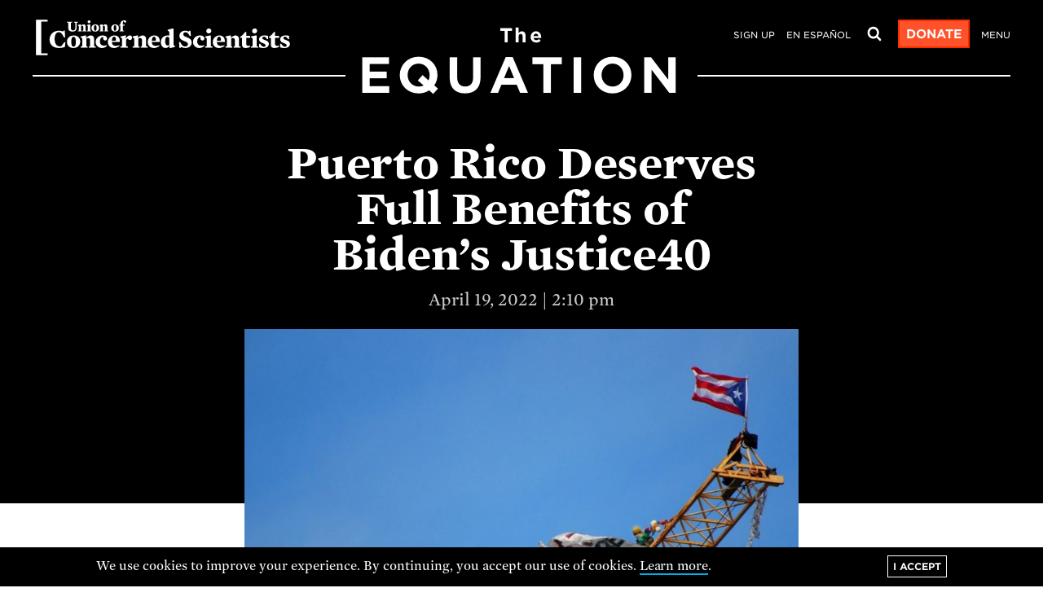

--- FILE ---
content_type: text/html; charset=UTF-8
request_url: https://blog.ucs.org/juan-declet-barreto/puerto-rico-deserves-full-benefits-of-bidens-justice40/
body_size: 27946
content:
<!DOCTYPE html>
<html lang="en-US" prefix="og: http://ogp.me/ns# fb: http://ogp.me/ns/fb#" class="no-js">
<head>
	<meta charset="UTF-8" />
	<meta name="viewport" content="width=device-width">

	<title>
		  Puerto Rico Deserves Full Benefits of Biden&#8217;s Justice40 - Union of Concerned Scientists 
	</title>
	<link rel="stylesheet" href="https://blog.ucs.org/wp-content/themes/ucs-wp/style.css?v=3">

	<meta name='robots' content='max-image-preview:large' />
	<style>img:is([sizes="auto" i], [sizes^="auto," i]) { contain-intrinsic-size: 3000px 1500px }</style>
	<script type="text/javascript">
/* <![CDATA[ */
window._wpemojiSettings = {"baseUrl":"https:\/\/s.w.org\/images\/core\/emoji\/16.0.1\/72x72\/","ext":".png","svgUrl":"https:\/\/s.w.org\/images\/core\/emoji\/16.0.1\/svg\/","svgExt":".svg","source":{"concatemoji":"https:\/\/blog.ucs.org\/wp-includes\/js\/wp-emoji-release.min.js?ver=6.8.3"}};
/*! This file is auto-generated */
!function(s,n){var o,i,e;function c(e){try{var t={supportTests:e,timestamp:(new Date).valueOf()};sessionStorage.setItem(o,JSON.stringify(t))}catch(e){}}function p(e,t,n){e.clearRect(0,0,e.canvas.width,e.canvas.height),e.fillText(t,0,0);var t=new Uint32Array(e.getImageData(0,0,e.canvas.width,e.canvas.height).data),a=(e.clearRect(0,0,e.canvas.width,e.canvas.height),e.fillText(n,0,0),new Uint32Array(e.getImageData(0,0,e.canvas.width,e.canvas.height).data));return t.every(function(e,t){return e===a[t]})}function u(e,t){e.clearRect(0,0,e.canvas.width,e.canvas.height),e.fillText(t,0,0);for(var n=e.getImageData(16,16,1,1),a=0;a<n.data.length;a++)if(0!==n.data[a])return!1;return!0}function f(e,t,n,a){switch(t){case"flag":return n(e,"\ud83c\udff3\ufe0f\u200d\u26a7\ufe0f","\ud83c\udff3\ufe0f\u200b\u26a7\ufe0f")?!1:!n(e,"\ud83c\udde8\ud83c\uddf6","\ud83c\udde8\u200b\ud83c\uddf6")&&!n(e,"\ud83c\udff4\udb40\udc67\udb40\udc62\udb40\udc65\udb40\udc6e\udb40\udc67\udb40\udc7f","\ud83c\udff4\u200b\udb40\udc67\u200b\udb40\udc62\u200b\udb40\udc65\u200b\udb40\udc6e\u200b\udb40\udc67\u200b\udb40\udc7f");case"emoji":return!a(e,"\ud83e\udedf")}return!1}function g(e,t,n,a){var r="undefined"!=typeof WorkerGlobalScope&&self instanceof WorkerGlobalScope?new OffscreenCanvas(300,150):s.createElement("canvas"),o=r.getContext("2d",{willReadFrequently:!0}),i=(o.textBaseline="top",o.font="600 32px Arial",{});return e.forEach(function(e){i[e]=t(o,e,n,a)}),i}function t(e){var t=s.createElement("script");t.src=e,t.defer=!0,s.head.appendChild(t)}"undefined"!=typeof Promise&&(o="wpEmojiSettingsSupports",i=["flag","emoji"],n.supports={everything:!0,everythingExceptFlag:!0},e=new Promise(function(e){s.addEventListener("DOMContentLoaded",e,{once:!0})}),new Promise(function(t){var n=function(){try{var e=JSON.parse(sessionStorage.getItem(o));if("object"==typeof e&&"number"==typeof e.timestamp&&(new Date).valueOf()<e.timestamp+604800&&"object"==typeof e.supportTests)return e.supportTests}catch(e){}return null}();if(!n){if("undefined"!=typeof Worker&&"undefined"!=typeof OffscreenCanvas&&"undefined"!=typeof URL&&URL.createObjectURL&&"undefined"!=typeof Blob)try{var e="postMessage("+g.toString()+"("+[JSON.stringify(i),f.toString(),p.toString(),u.toString()].join(",")+"));",a=new Blob([e],{type:"text/javascript"}),r=new Worker(URL.createObjectURL(a),{name:"wpTestEmojiSupports"});return void(r.onmessage=function(e){c(n=e.data),r.terminate(),t(n)})}catch(e){}c(n=g(i,f,p,u))}t(n)}).then(function(e){for(var t in e)n.supports[t]=e[t],n.supports.everything=n.supports.everything&&n.supports[t],"flag"!==t&&(n.supports.everythingExceptFlag=n.supports.everythingExceptFlag&&n.supports[t]);n.supports.everythingExceptFlag=n.supports.everythingExceptFlag&&!n.supports.flag,n.DOMReady=!1,n.readyCallback=function(){n.DOMReady=!0}}).then(function(){return e}).then(function(){var e;n.supports.everything||(n.readyCallback(),(e=n.source||{}).concatemoji?t(e.concatemoji):e.wpemoji&&e.twemoji&&(t(e.twemoji),t(e.wpemoji)))}))}((window,document),window._wpemojiSettings);
/* ]]> */
</script>
<style id='wp-emoji-styles-inline-css' type='text/css'>

	img.wp-smiley, img.emoji {
		display: inline !important;
		border: none !important;
		box-shadow: none !important;
		height: 1em !important;
		width: 1em !important;
		margin: 0 0.07em !important;
		vertical-align: -0.1em !important;
		background: none !important;
		padding: 0 !important;
	}
</style>
<link rel='stylesheet' id='wp-block-library-css' href='https://blog.ucs.org/wp-includes/css/dist/block-library/style.min.css?ver=6.8.3' type='text/css' media='all' />
<style id='classic-theme-styles-inline-css' type='text/css'>
/*! This file is auto-generated */
.wp-block-button__link{color:#fff;background-color:#32373c;border-radius:9999px;box-shadow:none;text-decoration:none;padding:calc(.667em + 2px) calc(1.333em + 2px);font-size:1.125em}.wp-block-file__button{background:#32373c;color:#fff;text-decoration:none}
</style>
<style id='global-styles-inline-css' type='text/css'>
:root{--wp--preset--aspect-ratio--square: 1;--wp--preset--aspect-ratio--4-3: 4/3;--wp--preset--aspect-ratio--3-4: 3/4;--wp--preset--aspect-ratio--3-2: 3/2;--wp--preset--aspect-ratio--2-3: 2/3;--wp--preset--aspect-ratio--16-9: 16/9;--wp--preset--aspect-ratio--9-16: 9/16;--wp--preset--color--black: #000000;--wp--preset--color--cyan-bluish-gray: #abb8c3;--wp--preset--color--white: #ffffff;--wp--preset--color--pale-pink: #f78da7;--wp--preset--color--vivid-red: #cf2e2e;--wp--preset--color--luminous-vivid-orange: #ff6900;--wp--preset--color--luminous-vivid-amber: #fcb900;--wp--preset--color--light-green-cyan: #7bdcb5;--wp--preset--color--vivid-green-cyan: #00d084;--wp--preset--color--pale-cyan-blue: #8ed1fc;--wp--preset--color--vivid-cyan-blue: #0693e3;--wp--preset--color--vivid-purple: #9b51e0;--wp--preset--gradient--vivid-cyan-blue-to-vivid-purple: linear-gradient(135deg,rgba(6,147,227,1) 0%,rgb(155,81,224) 100%);--wp--preset--gradient--light-green-cyan-to-vivid-green-cyan: linear-gradient(135deg,rgb(122,220,180) 0%,rgb(0,208,130) 100%);--wp--preset--gradient--luminous-vivid-amber-to-luminous-vivid-orange: linear-gradient(135deg,rgba(252,185,0,1) 0%,rgba(255,105,0,1) 100%);--wp--preset--gradient--luminous-vivid-orange-to-vivid-red: linear-gradient(135deg,rgba(255,105,0,1) 0%,rgb(207,46,46) 100%);--wp--preset--gradient--very-light-gray-to-cyan-bluish-gray: linear-gradient(135deg,rgb(238,238,238) 0%,rgb(169,184,195) 100%);--wp--preset--gradient--cool-to-warm-spectrum: linear-gradient(135deg,rgb(74,234,220) 0%,rgb(151,120,209) 20%,rgb(207,42,186) 40%,rgb(238,44,130) 60%,rgb(251,105,98) 80%,rgb(254,248,76) 100%);--wp--preset--gradient--blush-light-purple: linear-gradient(135deg,rgb(255,206,236) 0%,rgb(152,150,240) 100%);--wp--preset--gradient--blush-bordeaux: linear-gradient(135deg,rgb(254,205,165) 0%,rgb(254,45,45) 50%,rgb(107,0,62) 100%);--wp--preset--gradient--luminous-dusk: linear-gradient(135deg,rgb(255,203,112) 0%,rgb(199,81,192) 50%,rgb(65,88,208) 100%);--wp--preset--gradient--pale-ocean: linear-gradient(135deg,rgb(255,245,203) 0%,rgb(182,227,212) 50%,rgb(51,167,181) 100%);--wp--preset--gradient--electric-grass: linear-gradient(135deg,rgb(202,248,128) 0%,rgb(113,206,126) 100%);--wp--preset--gradient--midnight: linear-gradient(135deg,rgb(2,3,129) 0%,rgb(40,116,252) 100%);--wp--preset--font-size--small: 13px;--wp--preset--font-size--medium: 20px;--wp--preset--font-size--large: 36px;--wp--preset--font-size--x-large: 42px;--wp--preset--spacing--20: 0.44rem;--wp--preset--spacing--30: 0.67rem;--wp--preset--spacing--40: 1rem;--wp--preset--spacing--50: 1.5rem;--wp--preset--spacing--60: 2.25rem;--wp--preset--spacing--70: 3.38rem;--wp--preset--spacing--80: 5.06rem;--wp--preset--shadow--natural: 6px 6px 9px rgba(0, 0, 0, 0.2);--wp--preset--shadow--deep: 12px 12px 50px rgba(0, 0, 0, 0.4);--wp--preset--shadow--sharp: 6px 6px 0px rgba(0, 0, 0, 0.2);--wp--preset--shadow--outlined: 6px 6px 0px -3px rgba(255, 255, 255, 1), 6px 6px rgba(0, 0, 0, 1);--wp--preset--shadow--crisp: 6px 6px 0px rgba(0, 0, 0, 1);}:where(.is-layout-flex){gap: 0.5em;}:where(.is-layout-grid){gap: 0.5em;}body .is-layout-flex{display: flex;}.is-layout-flex{flex-wrap: wrap;align-items: center;}.is-layout-flex > :is(*, div){margin: 0;}body .is-layout-grid{display: grid;}.is-layout-grid > :is(*, div){margin: 0;}:where(.wp-block-columns.is-layout-flex){gap: 2em;}:where(.wp-block-columns.is-layout-grid){gap: 2em;}:where(.wp-block-post-template.is-layout-flex){gap: 1.25em;}:where(.wp-block-post-template.is-layout-grid){gap: 1.25em;}.has-black-color{color: var(--wp--preset--color--black) !important;}.has-cyan-bluish-gray-color{color: var(--wp--preset--color--cyan-bluish-gray) !important;}.has-white-color{color: var(--wp--preset--color--white) !important;}.has-pale-pink-color{color: var(--wp--preset--color--pale-pink) !important;}.has-vivid-red-color{color: var(--wp--preset--color--vivid-red) !important;}.has-luminous-vivid-orange-color{color: var(--wp--preset--color--luminous-vivid-orange) !important;}.has-luminous-vivid-amber-color{color: var(--wp--preset--color--luminous-vivid-amber) !important;}.has-light-green-cyan-color{color: var(--wp--preset--color--light-green-cyan) !important;}.has-vivid-green-cyan-color{color: var(--wp--preset--color--vivid-green-cyan) !important;}.has-pale-cyan-blue-color{color: var(--wp--preset--color--pale-cyan-blue) !important;}.has-vivid-cyan-blue-color{color: var(--wp--preset--color--vivid-cyan-blue) !important;}.has-vivid-purple-color{color: var(--wp--preset--color--vivid-purple) !important;}.has-black-background-color{background-color: var(--wp--preset--color--black) !important;}.has-cyan-bluish-gray-background-color{background-color: var(--wp--preset--color--cyan-bluish-gray) !important;}.has-white-background-color{background-color: var(--wp--preset--color--white) !important;}.has-pale-pink-background-color{background-color: var(--wp--preset--color--pale-pink) !important;}.has-vivid-red-background-color{background-color: var(--wp--preset--color--vivid-red) !important;}.has-luminous-vivid-orange-background-color{background-color: var(--wp--preset--color--luminous-vivid-orange) !important;}.has-luminous-vivid-amber-background-color{background-color: var(--wp--preset--color--luminous-vivid-amber) !important;}.has-light-green-cyan-background-color{background-color: var(--wp--preset--color--light-green-cyan) !important;}.has-vivid-green-cyan-background-color{background-color: var(--wp--preset--color--vivid-green-cyan) !important;}.has-pale-cyan-blue-background-color{background-color: var(--wp--preset--color--pale-cyan-blue) !important;}.has-vivid-cyan-blue-background-color{background-color: var(--wp--preset--color--vivid-cyan-blue) !important;}.has-vivid-purple-background-color{background-color: var(--wp--preset--color--vivid-purple) !important;}.has-black-border-color{border-color: var(--wp--preset--color--black) !important;}.has-cyan-bluish-gray-border-color{border-color: var(--wp--preset--color--cyan-bluish-gray) !important;}.has-white-border-color{border-color: var(--wp--preset--color--white) !important;}.has-pale-pink-border-color{border-color: var(--wp--preset--color--pale-pink) !important;}.has-vivid-red-border-color{border-color: var(--wp--preset--color--vivid-red) !important;}.has-luminous-vivid-orange-border-color{border-color: var(--wp--preset--color--luminous-vivid-orange) !important;}.has-luminous-vivid-amber-border-color{border-color: var(--wp--preset--color--luminous-vivid-amber) !important;}.has-light-green-cyan-border-color{border-color: var(--wp--preset--color--light-green-cyan) !important;}.has-vivid-green-cyan-border-color{border-color: var(--wp--preset--color--vivid-green-cyan) !important;}.has-pale-cyan-blue-border-color{border-color: var(--wp--preset--color--pale-cyan-blue) !important;}.has-vivid-cyan-blue-border-color{border-color: var(--wp--preset--color--vivid-cyan-blue) !important;}.has-vivid-purple-border-color{border-color: var(--wp--preset--color--vivid-purple) !important;}.has-vivid-cyan-blue-to-vivid-purple-gradient-background{background: var(--wp--preset--gradient--vivid-cyan-blue-to-vivid-purple) !important;}.has-light-green-cyan-to-vivid-green-cyan-gradient-background{background: var(--wp--preset--gradient--light-green-cyan-to-vivid-green-cyan) !important;}.has-luminous-vivid-amber-to-luminous-vivid-orange-gradient-background{background: var(--wp--preset--gradient--luminous-vivid-amber-to-luminous-vivid-orange) !important;}.has-luminous-vivid-orange-to-vivid-red-gradient-background{background: var(--wp--preset--gradient--luminous-vivid-orange-to-vivid-red) !important;}.has-very-light-gray-to-cyan-bluish-gray-gradient-background{background: var(--wp--preset--gradient--very-light-gray-to-cyan-bluish-gray) !important;}.has-cool-to-warm-spectrum-gradient-background{background: var(--wp--preset--gradient--cool-to-warm-spectrum) !important;}.has-blush-light-purple-gradient-background{background: var(--wp--preset--gradient--blush-light-purple) !important;}.has-blush-bordeaux-gradient-background{background: var(--wp--preset--gradient--blush-bordeaux) !important;}.has-luminous-dusk-gradient-background{background: var(--wp--preset--gradient--luminous-dusk) !important;}.has-pale-ocean-gradient-background{background: var(--wp--preset--gradient--pale-ocean) !important;}.has-electric-grass-gradient-background{background: var(--wp--preset--gradient--electric-grass) !important;}.has-midnight-gradient-background{background: var(--wp--preset--gradient--midnight) !important;}.has-small-font-size{font-size: var(--wp--preset--font-size--small) !important;}.has-medium-font-size{font-size: var(--wp--preset--font-size--medium) !important;}.has-large-font-size{font-size: var(--wp--preset--font-size--large) !important;}.has-x-large-font-size{font-size: var(--wp--preset--font-size--x-large) !important;}
:where(.wp-block-post-template.is-layout-flex){gap: 1.25em;}:where(.wp-block-post-template.is-layout-grid){gap: 1.25em;}
:where(.wp-block-columns.is-layout-flex){gap: 2em;}:where(.wp-block-columns.is-layout-grid){gap: 2em;}
:root :where(.wp-block-pullquote){font-size: 1.5em;line-height: 1.6;}
</style>
<link rel="https://api.w.org/" href="https://blog.ucs.org/wp-json/" /><link rel="alternate" title="JSON" type="application/json" href="https://blog.ucs.org/wp-json/wp/v2/posts/82224" /><link rel="EditURI" type="application/rsd+xml" title="RSD" href="https://blog.ucs.org/xmlrpc.php?rsd" />
<link rel="canonical" href="https://blog.ucs.org/juan-declet-barreto/puerto-rico-deserves-full-benefits-of-bidens-justice40/" />
<link rel='shortlink' href='https://blog.ucs.org/?p=82224' />
<link rel="alternate" title="oEmbed (JSON)" type="application/json+oembed" href="https://blog.ucs.org/wp-json/oembed/1.0/embed?url=https%3A%2F%2Fblog.ucs.org%2Fjuan-declet-barreto%2Fpuerto-rico-deserves-full-benefits-of-bidens-justice40%2F" />
<link rel="alternate" title="oEmbed (XML)" type="text/xml+oembed" href="https://blog.ucs.org/wp-json/oembed/1.0/embed?url=https%3A%2F%2Fblog.ucs.org%2Fjuan-declet-barreto%2Fpuerto-rico-deserves-full-benefits-of-bidens-justice40%2F&#038;format=xml" />

<!-- START - Open Graph and Twitter Card Tags 3.3.7 -->
 <!-- Facebook Open Graph -->
  <meta property="og:locale" content="en_US"/>
  <meta property="og:site_name" content="The Equation"/>
  <meta property="og:title" content="Puerto Rico Deserves Full Benefits of Biden&#039;s Justice40"/>
  <meta property="og:url" content="https://blog.ucs.org/juan-declet-barreto/puerto-rico-deserves-full-benefits-of-bidens-justice40/"/>
  <meta property="og:type" content="article"/>
  <meta property="og:description" content="President Biden&#039;s Justice40 initiative runs the risk of excluding disadvantaged Puerto Rican communities. Senior Social Scientist for Climate Vulnerability Juan Declet-Barreto explains how the White House Council on Environmental Quality can use existing data and adjust its indicators to fully inclu"/>
  <meta property="og:image" content="https://blog.ucs.org/wp-content/uploads/2022/04/Copy-of-Blog-Lead-Image-Template4.jpg"/>
  <meta property="og:image:url" content="https://blog.ucs.org/wp-content/uploads/2022/04/Copy-of-Blog-Lead-Image-Template4.jpg"/>
  <meta property="og:image:secure_url" content="https://blog.ucs.org/wp-content/uploads/2022/04/Copy-of-Blog-Lead-Image-Template4.jpg"/>
  <meta property="og:image:width" content="1500"/>
  <meta property="og:image:height" content="900"/>
  <meta property="article:published_time" content="2022-04-19T14:10:17-04:00"/>
  <meta property="article:modified_time" content="2023-08-23T22:48:01-04:00" />
  <meta property="og:updated_time" content="2023-08-23T22:48:01-04:00" />
  <meta property="article:section" content="Climate Change"/>
  <meta property="article:publisher" content="https://www.facebook.com/unionofconcernedscientists"/>
 <!-- Google+ / Schema.org -->
 <!-- Twitter Cards -->
  <meta name="twitter:title" content="Puerto Rico Deserves Full Benefits of Biden&#039;s Justice40"/>
  <meta name="twitter:url" content="https://blog.ucs.org/juan-declet-barreto/puerto-rico-deserves-full-benefits-of-bidens-justice40/"/>
  <meta name="twitter:description" content="President Biden&#039;s Justice40 initiative runs the risk of excluding disadvantaged Puerto Rican communities. Senior Social Scientist for Climate Vulnerability Juan Declet-Barreto explains how the White House Council on Environmental Quality can use existing data and adjust its indicators to fully inclu"/>
  <meta name="twitter:image" content="https://blog.ucs.org/wp-content/uploads/2022/04/Copy-of-Blog-Lead-Image-Template4.jpg"/>
  <meta name="twitter:card" content="summary_large_image"/>
  <meta name="twitter:site" content="@ucsusa"/>
 <!-- SEO -->
  <link rel="canonical" href="https://blog.ucs.org/juan-declet-barreto/puerto-rico-deserves-full-benefits-of-bidens-justice40/"/>
  <meta name="description" content="President Biden&#039;s Justice40 initiative runs the risk of excluding disadvantaged Puerto Rican communities. Senior Social Scientist for Climate Vulnerability Juan Declet-Barreto explains how the White House Council on Environmental Quality can use existing data and adjust its indicators to fully inclu"/>
 <!-- Misc. tags -->
 <!-- is_singular -->
<!-- END - Open Graph and Twitter Card Tags 3.3.7 -->
	

	<!-- 2020 gtm updates -->
	<!-- Initialize dataLayer -->
	<script>
	  window.dataLayer = window.dataLayer || [];
	</script>

	<!-- Add author to dataLayer -->
	<script>dataLayer.push({'BlogAuthor': 'Juan Declet-Barreto'});</script>
	<!-- Add post tags to dataLayer. -->
	<script>dataLayer.push({'BlogTopic': 'Climate+Change '});</script>
	<!-- Add publish date to dataLayer -->
	<script>dataLayer.push({'BlogPublishDate': '04/19/2022'});</script>  
	<script>
		// Toggle on the .js class if javascript is available
		var html=document.getElementsByTagName('html').item(0); // There can be only one.
		html.classList.remove('no-js');
		html.classList.add('js');
		// Note that the html variable is available for further javascript as well.
	</script>

	<script>
		// todo: set these as ACF option fields
		var sitewidePromo = {
			"promoTitle": "UCS needs dedicated science defenders like you behind us.",
			"promoLink": "https://secure.ucs.org/onlineactions/dR5QqmX2uUCLCFD1KkVEzg2?ms=blogpromo",
			"promoButton": "Donate"
		};
	</script>

</head>


<body class="wp-singular post-template-default single single-post postid-82224 single-format-standard wp-theme-ucs-wp">

	<!-- Google Tag Manager -->
	<noscript><iframe src="//www.googletagmanager.com/ns.html?id=GTM-NB5C4Q"
	height="0" width="0" style="display:none;visibility:hidden"></iframe></noscript>
	<script>(function(w,d,s,l,i){w[l]=w[l]||[];w[l].push({'gtm.start':
	new Date().getTime(),event:'gtm.js'});var f=d.getElementsByTagName(s)[0],
	j=d.createElement(s),dl=l!='dataLayer'?'&l='+l:'';j.async=true;j.src=
	'//www.googletagmanager.com/gtm.js?id='+i+dl;f.parentNode.insertBefore(j,f);
	})(window,document,'script','dataLayer','GTM-NB5C4Q');</script>
	<!-- End Google Tag Manager -->

	<svg id="ucs-icons" viewBox="0 0 50 50" style="display: none;">
		<symbol id="ucs-icon-email"><path style="fill:inherit;" id="ucs-email" d="M41.46,37.29c-0.14,0.14-0.3,0.21-0.49,0.21H9.03c-0.19,0-0.35-0.07-0.49-0.21c-0.14-0.14-0.21-0.3-0.21-0.49 V20.14c0.46,0.52,0.96,1,1.5,1.43c3.88,2.98,6.96,5.42,9.24,7.33c0.74,0.62,1.34,1.11,1.8,1.45c0.46,0.35,1.09,0.7,1.88,1.05 c0.79,0.35,1.53,0.53,2.22,0.53H25h0.02c0.69,0,1.44-0.18,2.22-0.53c0.79-0.35,1.41-0.71,1.88-1.05c0.46-0.35,1.06-0.83,1.8-1.45 c2.29-1.91,5.37-4.35,9.24-7.33c0.54-0.43,1.04-0.91,1.5-1.43V36.8C41.66,36.99,41.59,37.15,41.46,37.29z M40.65,16.85 c-0.67,1.05-1.4,1.88-2.18,2.51c-2.79,2.2-5.69,4.49-8.7,6.88c-0.09,0.07-0.34,0.29-0.76,0.64c-0.42,0.35-0.75,0.62-1,0.81 c-0.25,0.19-0.57,0.42-0.97,0.68c-0.4,0.26-0.76,0.47-1.1,0.6c-0.33,0.13-0.64,0.2-0.93,0.2H25h-0.02c-0.29,0-0.6-0.07-0.93-0.2 s-0.7-0.33-1.1-0.6c-0.4-0.27-0.72-0.5-0.97-0.68c-0.25-0.19-0.58-0.46-1-0.81c-0.42-0.35-0.67-0.57-0.76-0.64 c-3.01-2.39-5.91-4.68-8.7-6.88c-2.13-1.68-3.19-3.73-3.19-6.16c0-0.19,0.07-0.35,0.21-0.49c0.14-0.14,0.3-0.21,0.49-0.21h31.93 c0.12,0.06,0.22,0.08,0.3,0.05c0.09-0.03,0.15,0.03,0.2,0.16c0.04,0.14,0.08,0.2,0.12,0.2c0.04-0.01,0.06,0.08,0.06,0.27 c0.01,0.19,0.01,0.28,0.01,0.28v0.29V14C41.66,14.85,41.33,15.8,40.65,16.85z M43.42,10.75c-0.68-0.68-1.5-1.02-2.45-1.02H9.03 c-0.96,0-1.77,0.34-2.45,1.02c-0.68,0.68-1.02,1.5-1.02,2.45v23.6c0,0.96,0.34,1.77,1.02,2.45c0.68,0.68,1.5,1.02,2.45,1.02h31.93 c0.96,0,1.77-0.34,2.45-1.02c0.68-0.68,1.02-1.5,1.02-2.45V13.2C44.44,12.24,44.1,11.43,43.42,10.75z"/></symbol>
		<symbol id="ucs-icon-facebook"><path style="fill:inherit;" id="ucs-facebook" d="M29.9,5c-2.77,0-4.99,0.82-6.66,2.46c-1.67,1.64-2.5,3.95-2.5,6.93v5.24h-6.13v7.12h6.13V45h7.35V26.75h6.11 l0.94-7.12H28.1V15.1c0-1.15,0.24-2.02,0.72-2.6s1.41-0.87,2.79-0.87h3.77V5.29C34.09,5.1,32.26,5,29.9,5z"/></symbol>
		<symbol id="ucs-icon-twitter"><path style="fill:inherit;" id="ucs-twitter" d="M38.06,15.5c1.52-0.91,2.54-2.2,3.08-3.86c-1.39,0.82-2.87,1.39-4.45,1.69c-1.39-1.48-3.1-2.21-5.12-2.21 c-1.94,0-3.59,0.68-4.96,2.05s-2.05,3.02-2.05,4.96c0,0.52,0.06,1.05,0.17,1.61c-2.86-0.14-5.55-0.87-8.06-2.16 c-2.51-1.29-4.64-3.02-6.39-5.17c-0.64,1.09-0.95,2.26-0.95,3.54c0,1.2,0.28,2.31,0.85,3.34c0.56,1.03,1.32,1.86,2.28,2.5 c-1.13-0.04-2.18-0.34-3.17-0.89v0.09c0,1.69,0.53,3.18,1.6,4.46c1.06,1.28,2.4,2.09,4.02,2.42c-0.61,0.16-1.22,0.24-1.84,0.24 c-0.4,0-0.85-0.04-1.32-0.11c0.45,1.4,1.27,2.56,2.47,3.46c1.2,0.9,2.56,1.37,4.08,1.4c-2.54,2-5.45,2.99-8.7,2.99 c-0.62,0-1.19-0.03-1.69-0.09c3.25,2.1,6.84,3.14,10.76,3.14c2.49,0,4.82-0.39,7.01-1.18c2.18-0.79,4.05-1.84,5.6-3.17 c1.55-1.32,2.88-2.85,4-4.57s1.96-3.52,2.51-5.39c0.55-1.87,0.82-3.75,0.82-5.63c0-0.41-0.01-0.71-0.02-0.91 c1.38-1,2.55-2.21,3.52-3.62C40.75,14.99,39.41,15.35,38.06,15.5z"/></symbol>
		<symbol id="ucs-icon-youtube"><path style="fill:inherit;" id="ucs-youtube" d="M20.87,18.95l10.8,5.65l-10.8,5.58V18.95L20.87,18.95z M11.01,11.34c-0.01,0-0.14,0.01-0.38,0.03 c-0.24,0.02-0.41,0.05-0.51,0.07c-0.1,0.02-0.28,0.06-0.52,0.1c-0.25,0.04-0.46,0.1-0.64,0.18c-0.18,0.07-0.39,0.17-0.62,0.29 c-0.24,0.12-0.47,0.27-0.69,0.44C7.43,12.62,7.21,12.82,7,13.04l-0.31,0.38c-0.21,0.25-0.45,0.71-0.71,1.37 c-0.27,0.66-0.45,1.4-0.56,2.22c-0.28,2.16-0.42,4.31-0.4,6.47v3.04v0.89c0.01,0.61,0.06,1.46,0.12,2.53 c0.07,1.08,0.16,2.09,0.28,3.05c0.1,0.82,0.3,1.57,0.59,2.25c0.29,0.68,0.51,1.12,0.65,1.31c0.14,0.19,0.26,0.32,0.35,0.41 c0.36,0.37,0.78,0.68,1.26,0.92c0.48,0.24,0.86,0.4,1.14,0.47c0.28,0.07,0.68,0.15,1.22,0.22l0.8,0.09l1.09,0.09 c0.71,0.04,2.21,0.1,4.48,0.17c2.27,0.07,4.94,0.12,8.02,0.14c5.59,0,10.26-0.14,13.99-0.42c0.02,0,0.14-0.01,0.37-0.03 c0.23-0.02,0.4-0.04,0.51-0.07c0.11-0.02,0.29-0.05,0.54-0.1c0.25-0.04,0.46-0.1,0.63-0.18c0.18-0.07,0.39-0.17,0.62-0.28 c0.24-0.11,0.47-0.25,0.69-0.42c0.22-0.17,0.44-0.37,0.65-0.59l0.31-0.38c0.21-0.25,0.45-0.71,0.71-1.37 c0.27-0.66,0.45-1.4,0.56-2.22c0.28-2.16,0.42-4.32,0.4-6.47v-3.04V22.6c-0.01-0.61-0.05-1.46-0.12-2.53 c-0.07-1.08-0.16-2.09-0.28-3.05c-0.1-0.82-0.3-1.57-0.59-2.25c-0.29-0.68-0.51-1.12-0.65-1.31c-0.14-0.19-0.26-0.32-0.35-0.41 c-0.21-0.22-0.42-0.42-0.65-0.59c-0.22-0.17-0.45-0.32-0.69-0.44c-0.24-0.12-0.45-0.22-0.62-0.29c-0.18-0.07-0.39-0.13-0.63-0.18 c-0.25-0.04-0.42-0.08-0.52-0.1c-0.1-0.02-0.28-0.04-0.51-0.07c-0.24-0.02-0.36-0.03-0.38-0.03l-1.63-0.09 c-1.08-0.07-2.79-0.15-5.12-0.21c-2.33-0.06-4.74-0.1-7.24-0.1C19.41,10.94,14.74,11.07,11.01,11.34z"/></symbol>
		<symbol id="ucs-icon-rss"><path style="fill:inherit;" id="ucs-rss" d="M15.98,33.16c-0.81-0.81-1.79-1.21-2.95-1.21c-1.16,0-2.14,0.4-2.95,1.21c-0.81,0.81-1.21,1.79-1.21,2.95 s0.4,2.14,1.21,2.95s1.79,1.21,2.95,1.21c1.16,0,2.14-0.4,2.95-1.21c0.81-0.81,1.21-1.79,1.21-2.95S16.79,33.97,15.98,33.16z  M26.55,32.14c-0.98-2.11-2.29-3.98-3.94-5.62c-1.63-1.65-3.51-2.96-5.62-3.94c-2.11-0.98-4.33-1.56-6.64-1.75h-0.11 c-0.38,0-0.69,0.12-0.93,0.37c-0.3,0.26-0.46,0.6-0.46,1.02v2.93c0,0.36,0.12,0.67,0.36,0.93c0.24,0.26,0.54,0.4,0.9,0.43 c3.31,0.32,6.14,1.65,8.49,4c2.35,2.35,3.68,5.18,4,8.49c0.03,0.36,0.17,0.66,0.43,0.9c0.26,0.24,0.57,0.36,0.93,0.36h2.93 c0.42,0,0.76-0.15,1.02-0.46c0.28-0.29,0.4-0.64,0.37-1.04C28.11,36.46,27.53,34.25,26.55,32.14z M36.8,27.94 c-1.55-3.46-3.67-6.54-6.38-9.23c-2.69-2.71-5.77-4.83-9.23-6.38c-3.46-1.55-7.09-2.42-10.88-2.6h-0.07c-0.38,0-0.69,0.13-0.95,0.39 c-0.29,0.26-0.43,0.59-0.43,1v3.1c0,0.36,0.13,0.68,0.38,0.94c0.25,0.27,0.56,0.41,0.92,0.42c3.11,0.19,6.06,0.93,8.86,2.21 c2.8,1.29,5.23,2.96,7.29,5.02c2.06,2.06,3.73,4.49,5.02,7.29c1.29,2.8,2.02,5.75,2.19,8.86c0.01,0.36,0.16,0.67,0.42,0.92 c0.27,0.25,0.59,0.38,0.97,0.38h3.1c0.4,0,0.74-0.14,1-0.43c0.29-0.29,0.42-0.63,0.39-1.02C39.22,35.03,38.35,31.4,36.8,27.94z"/></symbol>
		<symbol id="ucs-icon-linkedin"><path style="fill:inherit;" id="ucs-linkedin" d="M8.75,19.42v21.5h7.16v-21.5H8.75L8.75,19.42z M15.26,10.13c-0.72-0.7-1.69-1.05-2.89-1.05 c-1.2,0-2.17,0.35-2.92,1.05c-0.75,0.7-1.12,1.59-1.12,2.66c0,1.05,0.36,1.94,1.08,2.65c0.72,0.71,1.68,1.06,2.86,1.06h0.04 c1.22,0,2.2-0.35,2.94-1.06c0.74-0.71,1.11-1.59,1.1-2.65C16.35,11.72,15.98,10.83,15.26,10.13z M39.41,21.39 c-1.51-1.64-3.49-2.46-5.97-2.46c-0.91,0-1.74,0.11-2.48,0.34c-0.75,0.22-1.37,0.54-1.89,0.94c-0.51,0.4-0.92,0.78-1.23,1.13 c-0.31,0.35-0.6,0.75-0.89,1.21H27v-3.12h-7.14l0.02,1.04c0.01,0.69,0.02,2.83,0.02,6.42s-0.01,8.27-0.04,14.04H27v-12 c0-0.74,0.08-1.32,0.24-1.76c0.3-0.74,0.76-1.36,1.38-1.85c0.61-0.5,1.38-0.75,2.29-0.75c1.24,0,2.16,0.43,2.74,1.29 c0.58,0.86,0.88,2.05,0.88,3.57v11.5h7.14V28.6C41.66,25.43,40.91,23.03,39.41,21.39z"/></symbol>
		<symbol id="ucs-icon-magnifying"><path style="fill:inherit;" id="ucs-magnifying" d="M22.08,32.31c-2.82,0-5.23-1-7.23-3c-2-2-3-4.41-3-7.23c0-2.81,1-5.22,3-7.23c2-2,4.41-3,7.23-3 s5.23,1,7.23,3c2,2,3,4.41,3,7.23c0,2.82-1,5.23-3,7.23C27.3,31.31,24.89,32.31,22.08,32.31z M41.08,44c0.79,0,1.48-0.29,2.05-0.87 c0.58-0.58,0.87-1.26,0.87-2.06c0-0.82-0.29-1.51-0.87-2.06l-7.81-7.83c1.89-2.73,2.83-5.76,2.83-9.11c0-2.18-0.42-4.26-1.27-6.25 c-0.85-1.98-1.99-3.7-3.43-5.14c-1.44-1.44-3.15-2.58-5.14-3.43C26.33,6.42,24.25,6,22.08,6c-2.18,0-4.26,0.42-6.25,1.27 c-1.99,0.85-3.7,1.99-5.14,3.42c-1.44,1.44-2.58,3.15-3.43,5.14C6.42,17.82,6,19.9,6,22.08s0.42,4.26,1.27,6.25 c0.85,1.99,1.99,3.7,3.43,5.14c1.44,1.44,3.15,2.58,5.14,3.43c1.99,0.85,4.07,1.27,6.25,1.27c3.35,0,6.39-0.94,9.11-2.83l7.83,7.83 C39.58,43.72,40.27,44,41.08,44z"/></symbol>
		<symbol id="ucs-icon-bars"><path style="fill:inherit;" id="ucs-bars" d="M45,13.33V10c0-0.45-0.17-0.84-0.5-1.17c-0.33-0.33-0.72-0.5-1.17-0.5H6.67c-0.45,0-0.84,0.17-1.17,0.5 S5,9.55,5,10v3.33c0,0.45,0.17,0.84,0.5,1.17C5.82,14.83,6.22,15,6.67,15h36.67c0.45,0,0.84-0.17,1.17-0.5 C44.83,14.17,45,13.78,45,13.33z M45,26.67v-3.33c0-0.45-0.17-0.84-0.5-1.17c-0.33-0.33-0.72-0.5-1.17-0.5H6.67 c-0.45,0-0.84,0.17-1.17,0.5C5.17,22.49,5,22.88,5,23.33v3.33c0,0.45,0.17,0.84,0.5,1.17s0.72,0.5,1.17,0.5h36.67 c0.45,0,0.84-0.17,1.17-0.5C44.83,27.51,45,27.12,45,26.67z M45,40v-3.33c0-0.45-0.17-0.84-0.5-1.17c-0.33-0.33-0.72-0.5-1.17-0.5 H6.67c-0.45,0-0.84,0.17-1.17,0.5S5,36.22,5,36.67V40c0,0.45,0.17,0.84,0.5,1.17c0.33,0.33,0.72,0.5,1.17,0.5h36.67 c0.45,0,0.84-0.17,1.17-0.5C44.83,40.84,45,40.45,45,40z"/></symbol>
		<symbol id="ucs-icon-instagram"><path style="fill:inherit;" id="ucs-instagram" d="M25,5.3c6.4,0,7.2,0,9.7,0.1C37,5.6,38.3,6,39.2,6.3c1.1,0.4,1.9,1,2.8,1.8c0.8,0.8,1.4,1.6,1.8,2.8 c0.3,0.8,0.7,2.1,0.8,4.5c0.1,2.5,0.1,3.3,0.1,9.7s0,7.2-0.1,9.7c-0.1,2.3-0.5,3.6-0.8,4.5c-0.4,1.1-1,1.9-1.8,2.8 c-0.8,0.8-1.6,1.4-2.8,1.8c-0.8,0.3-2.1,0.7-4.5,0.8c-2.5,0.1-3.3,0.1-9.7,0.1s-7.2,0-9.7-0.1c-2.3-0.1-3.6-0.5-4.5-0.8 c-1.1-0.4-1.9-1-2.8-1.8c-0.8-0.8-1.4-1.6-1.8-2.8C6,38.3,5.6,37,5.5,34.7c-0.1-2.5-0.1-3.3-0.1-9.7s0-7.2,0.1-9.7 C5.6,13,6,11.7,6.3,10.8c0.4-1.1,1-1.9,1.8-2.8c0.8-0.8,1.6-1.4,2.8-1.8C11.7,6,13,5.6,15.3,5.5C17.8,5.3,18.6,5.3,25,5.3 M25,1 c-6.5,0-7.3,0-9.9,0.1c-2.6,0.1-4.3,0.5-5.8,1.1C7.7,2.9,6.4,3.7,5,5C3.7,6.4,2.9,7.7,2.3,9.3c-0.6,1.5-1,3.3-1.1,5.8 C1,17.7,1,18.5,1,25c0,6.5,0,7.3,0.1,9.9c0.1,2.6,0.5,4.3,1.1,5.8C2.9,42.3,3.7,43.6,5,45c1.3,1.3,2.7,2.2,4.3,2.8 c1.5,0.6,3.3,1,5.8,1.1C17.7,49,18.5,49,25,49s7.3,0,9.9-0.1c2.6-0.1,4.3-0.5,5.8-1.1c1.6-0.6,2.9-1.4,4.3-2.8 c1.3-1.3,2.2-2.7,2.8-4.3c0.6-1.5,1-3.3,1.1-5.8C49,32.3,49,31.5,49,25s0-7.3-0.1-9.9c-0.1-2.6-0.5-4.3-1.1-5.8 C47.1,7.7,46.3,6.4,45,5c-1.3-1.3-2.7-2.2-4.3-2.8c-1.5-0.6-3.3-1-5.8-1.1C32.3,1,31.5,1,25,1L25,1z M25,12.7 c-6.8,0-12.3,5.5-12.3,12.3S18.2,37.3,25,37.3S37.3,31.8,37.3,25S31.8,12.7,25,12.7z M25,33c-4.4,0-8-3.6-8-8s3.6-8,8-8s8,3.6,8,8 S29.4,33,25,33z M37.8,9.3c-1.6,0-2.9,1.3-2.9,2.9s1.3,2.9,2.9,2.9s2.9-1.3,2.9-2.9S39.4,9.3,37.8,9.3z"/></symbol>
		<symbol id="ucs-icon-bsky"><path style="fill:inherit;" id="ucs-bsky" d="M12,7.1c5.3,4,10.9,12.3,13,16.7,2.1-4.4,7.8-12.6,13-16.7,3.8-2.9,10-5.2,10,2s-.8,12.1-1.3,13.8c-1.6,6-7.6,7.5-12.9,6.6,9.3,1.6,11.7,7,6.6,12.3-9.7,10.2-14-2.6-15-5.8-.2-.6-.3-.9-.3-.6,0-.2,0,0-.3.6-1.1,3.3-5.3,16-15,5.8-5.1-5.4-2.7-10.7,6.6-12.3-5.3.9-11.3-.6-12.9-6.6-.5-1.7-1.3-12.4-1.3-13.8,0-7.2,6.2-4.9,10-2Z"/></symbol>
	</svg>
	<svg id="ucs-logo-1" viewBox="0 0 440 72" style="display: none;">
		<symbol id="ucs-logo-unstacked">
			<path d="M54.44,52.123c-2.86,1.145-6.073,1.76-10.078,1.76c-9.108,0-15.754-4.928-15.754-14.391 c0-8.141,6.293-14.962,15.71-14.962c2.509,0,5.105,0.528,6.953,1.364l1.496-1.496h1.497l0.615,11.529L52.9,36.016 c-3.125-6.908-5.501-8.933-8.802-8.933c-3.961,0-6.909,3.74-6.909,11.661c0,8.01,3.608,12.367,8.758,12.367 c1.056,0,1.54-0.088,2.64-0.396l5.237-6.953l1.54,0.176L54.44,52.123z"/>
			<path d="M68.869,53.928c-7.524,0-10.957-5.018-10.957-10.693c0-5.281,4.004-10.65,11.485-10.65c7.525,0,10.958,5.018,10.958,10.65 C80.355,48.514,76.395,53.928,68.869,53.928z M69.134,34.872c-2.729,0-3.873,3.39-3.873,8.362s1.145,8.359,3.873,8.359 c2.728,0,3.872-3.387,3.872-8.359S71.861,34.872,69.134,34.872z"/>
			<path d="M103.895,50.67l2.641,1.057v1.496H94.917v-1.496l2.024-1.057v-9.812c0-2.332-0.748-3.828-2.948-3.828 c-1.364,0-1.98,0.219-3.301,0.791v12.85l2.024,1.057v1.496H81.1v-1.496l2.64-1.057v-12.98L81.1,35.62V34.3l8.272-1.849 l1.057,0.572l-0.309,3.125l0.616,0.088c2.685-2.465,5.061-3.652,7.525-3.652c3.652,0,5.633,2.376,5.633,5.984V50.67z"/>
			<path d="M122.462,41.166c-2.156,0-3.477-1.541-3.477-3.873c0-0.748,0.132-1.497,0.308-2.289c-0.044,0-0.088,0-0.132,0 c-3.168,0.176-5.589,3.037-5.589,7.834c0,4.752,2.86,7.041,6.821,7.041c1.54,0,2.729-0.221,4.665-0.836l0.483,1.32 c-2.64,2.463-5.412,3.564-8.537,3.564c-5.677,0-10.562-4.137-10.562-10.254c0-6.072,4.973-11.09,11.662-11.09 c4.62,0,7.613,2.332,7.613,5.148C125.719,39.713,124.398,41.166,122.462,41.166z"/>
			<path d="M133.772,43.498c0.133,4.4,2.112,6.732,6.117,6.732c2.024,0,3.873-0.264,6.557-1.012l0.528,1.1 c-2.729,2.068-6.381,3.609-9.329,3.609c-6.646,0-10.693-4.137-10.693-10.254c0-6.381,5.412-11.09,10.913-11.09 c7.217,0,9.726,4.928,9.373,10.914H133.772z M140.813,41.297c0-4.621-1.012-6.645-3.256-6.645c-2.156,0-3.608,2.508-3.741,7.129 L140.813,41.297z"/>
			<path d="M164.332,40.418c-1.761,0-2.948-1.189-3.477-2.686c-1.364,0.572-2.024,1.057-2.948,1.98V50.67l3.036,1.057v1.496h-12.63 v-1.496l2.641-1.057v-12.98l-2.641-2.069V34.3l8.273-1.849l1.056,0.572l-0.572,4.488l0.616,0.09 c1.717-2.949,3.564-5.062,6.47-5.062c2.2,0,3.784,1.497,3.784,3.873C167.94,38.613,166.4,40.418,164.332,40.418z"/>
			<path d="M191.524,50.67l2.641,1.057v1.496h-11.617v-1.496l2.024-1.057v-9.812c0-2.332-0.749-3.828-2.949-3.828 c-1.364,0-1.979,0.219-3.3,0.791v12.85l2.024,1.057v1.496h-11.618v-1.496l2.641-1.057v-12.98l-2.641-2.069V34.3l8.273-1.849 l1.056,0.572l-0.308,3.125l0.616,0.088c2.685-2.465,5.061-3.652,7.524-3.652c3.653,0,5.633,2.376,5.633,5.984V50.67z"/>
			<path d="M201.114,43.498c0.132,4.4,2.112,6.732,6.117,6.732c2.023,0,3.872-0.264,6.557-1.012l0.528,1.1 c-2.729,2.068-6.381,3.609-9.33,3.609c-6.645,0-10.693-4.137-10.693-10.254c0-6.381,5.413-11.09,10.914-11.09 c7.217,0,9.725,4.928,9.373,10.914H201.114z M208.155,41.297c0-4.621-1.013-6.645-3.257-6.645c-2.156,0-3.608,2.508-3.74,7.129 L208.155,41.297z"/>
			<path d="M240.41,50.846v1.32l-8.273,1.893l-1.055-0.572l0.264-2.508l-0.617-0.088l-0.043,0.045 c-1.629,1.539-4.006,2.992-6.558,2.992c-4.269,0-7.791-4.006-7.791-10.078c0-5.941,4.314-11.266,11.751-11.266 c0.881,0,1.805,0.088,2.729,0.264v-6.557l-2.859-2.068v-1.32l8.758-2.289l1.055,0.572v27.592L240.41,50.846z M228.309,49.703 c0.748,0,1.584-0.133,2.508-0.354v-12.32c-0.879-1.453-1.848-2.157-3.477-2.157c-1.892,0-3.652,2.069-3.652,7.614 C223.688,47.502,225.316,49.703,228.309,49.703z"/>
			<path d="M257.789,53.883c-2.992,0-5.326-0.791-7.129-1.672l-1.189,1.541h-1.76l-0.572-9.902l2.025-0.088 c2.639,6.16,5.367,7.568,8.271,7.568c2.949,0,4.666-1.672,4.666-3.916c0-2.289-1.32-3.256-5.148-4.84 c-1.408-0.572-2.949-1.189-4.312-1.85c-3.125-1.496-4.93-4.004-4.93-7.525c0-4.973,4.092-8.669,9.637-8.669 c2.686,0,4.533,0.66,6.074,1.497l1.232-1.497h1.76l0.748,8.846l-1.98,0.132c-2.332-4.664-4.357-6.425-7.129-6.425 c-2.332,0-3.828,1.32-3.828,3.388c0,1.938,1.055,3.037,4.049,4.401c1.539,0.704,3.387,1.276,5.016,2.069 c3.564,1.715,5.193,4.312,5.193,7.568C268.482,50.055,264.213,53.883,257.789,53.883z"/>
			<path d="M286.697,41.166c-2.156,0-3.477-1.541-3.477-3.873c0-0.748,0.131-1.497,0.307-2.289c-0.043,0-0.088,0-0.131,0 c-3.168,0.176-5.59,3.037-5.59,7.834c0,4.752,2.861,7.041,6.822,7.041c1.539,0,2.729-0.221,4.664-0.836l0.484,1.32 c-2.641,2.463-5.412,3.564-8.537,3.564c-5.678,0-10.562-4.137-10.562-10.254c0-6.072,4.973-11.09,11.662-11.09 c4.621,0,7.613,2.332,7.613,5.148C289.953,39.713,288.633,41.166,286.697,41.166z"/>
			<path d="M291.297,35.62V34.3l8.494-1.849l1.055,0.572V50.67l2.641,1.057v1.496h-12.365v-1.496l2.771-1.057v-12.98L291.297,35.62z  M297.457,20.702c2.422,0,4.137,1.76,4.137,4.093c0,2.288-1.803,4.312-4.312,4.312c-2.332,0-4.137-1.717-4.137-4.049 C293.145,22.771,294.994,20.702,297.457,20.702z"/>
			<path d="M310.898,43.498c0.133,4.4,2.113,6.732,6.117,6.732c2.025,0,3.873-0.264,6.557-1.012l0.529,1.1 c-2.729,2.068-6.381,3.609-9.33,3.609c-6.645,0-10.693-4.137-10.693-10.254c0-6.381,5.412-11.09,10.914-11.09 c7.217,0,9.725,4.928,9.373,10.914H310.898z M317.939,41.297c0-4.621-1.012-6.645-3.256-6.645c-2.156,0-3.607,2.508-3.74,7.129 L317.939,41.297z"/>
			<path d="M348.234,50.67l2.641,1.057v1.496h-11.617v-1.496l2.023-1.057v-9.812c0-2.332-0.748-3.828-2.947-3.828 c-1.365,0-1.98,0.219-3.301,0.791v12.85l2.023,1.057v1.496h-11.617v-1.496l2.641-1.057v-12.98l-2.641-2.069V34.3l8.273-1.849 l1.057,0.572l-0.309,3.125l0.617,0.088c2.684-2.465,5.061-3.652,7.523-3.652c3.654,0,5.633,2.376,5.633,5.984V50.67z"/>
			<path d="M359.299,53.928c-3.873,0-5.764-1.674-5.764-5.326V36.588h-3.389v-1.32l4.576-3.652l3.873-4.84h1.893v6.469h6.688v3.344 h-6.688v9.463c0,1.979,0.307,2.947,1.188,3.564c0.881,0.615,1.805,0.748,3.213,0.748c0.703,0,1.539-0.045,2.332-0.088l0.088,1.672 C365.812,52.871,362.16,53.928,359.299,53.928z"/>
			<path d="M368.596,35.62V34.3l8.492-1.849l1.057,0.572V50.67l2.641,1.057v1.496H368.42v-1.496l2.771-1.057v-12.98L368.596,35.62z  M374.756,20.702c2.42,0,4.137,1.76,4.137,4.093c0,2.288-1.805,4.312-4.312,4.312c-2.332,0-4.137-1.717-4.137-4.049 C370.443,22.771,372.291,20.702,374.756,20.702z"/>
			<path d="M389.893,53.928c-3.258,0-5.545-0.396-7.57-1.189l-0.131-6.027l1.539-0.09c2.949,4.094,4.445,5.238,6.514,5.238 c1.717,0,2.949-0.836,2.949-2.422c0-1.76-1.365-2.508-4.93-3.916c-3.256-1.275-6.029-2.641-6.029-6.381 c0-3.521,3.213-6.557,8.846-6.557c2.949,0,4.709,0.352,6.162,0.792l0.131,5.456l-1.539,0.178 c-2.289-3.346-3.566-4.357-5.369-4.357c-1.805,0-2.729,1.056-2.729,2.332c0,1.584,1.057,2.244,4.092,3.344 c4.445,1.629,6.91,2.994,6.91,6.471C398.738,51.199,394.908,53.928,389.893,53.928z"/>
			<path d="M407.932,53.928c-3.873,0-5.766-1.674-5.766-5.326V36.588h-3.389v-1.32l4.578-3.652l3.871-4.84h1.893v6.469h6.689v3.344 h-6.689v9.463c0,1.979,0.309,2.947,1.189,3.564c0.879,0.615,1.803,0.748,3.211,0.748c0.705,0,1.541-0.045,2.334-0.088l0.088,1.672 C414.445,52.871,410.793,53.928,407.932,53.928z"/>
			<path d="M425.443,53.928c-3.256,0-5.545-0.396-7.568-1.189l-0.133-6.027l1.541-0.09c2.947,4.094,4.443,5.238,6.512,5.238 c1.717,0,2.949-0.836,2.949-2.422c0-1.76-1.365-2.508-4.93-3.916c-3.256-1.275-6.027-2.641-6.027-6.381 c0-3.521,3.211-6.557,8.844-6.557c2.949,0,4.709,0.352,6.162,0.792l0.131,5.456l-1.539,0.178 c-2.289-3.346-3.564-4.357-5.369-4.357s-2.729,1.056-2.729,2.332c0,1.584,1.057,2.244,4.092,3.344 c4.445,1.629,6.91,2.994,6.91,6.471C434.289,51.199,430.461,53.928,425.443,53.928z"/>
			<path d="M70.184,10.429V9.49h6.04v0.938l-1.979,0.838v8.652c0,3.807-2.462,6.116-6.725,6.116c-4.821,0-7.435-1.954-7.435-6.396 v-8.602l-2.183-0.609V9.49h8.957v0.938l-2.207,0.609v8.779c0,2.843,1.345,4.162,3.73,4.162c2.334,0,3.628-1.599,3.628-4.01v-8.703 L70.184,10.429z"/>
			<path d="M89.481,24.183l1.522,0.608v0.863h-6.698v-0.863l1.167-0.608v-5.659c0-1.345-0.432-2.207-1.7-2.207 c-0.787,0-1.142,0.126-1.903,0.456v7.41l1.167,0.608v0.863h-6.699v-0.863l1.523-0.608v-7.486l-1.523-1.192v-0.762l4.771-1.065 l0.608,0.33l-0.178,1.802l0.355,0.051c1.548-1.421,2.918-2.106,4.339-2.106c2.106,0,3.248,1.37,3.248,3.451V24.183z"/>
			<path d="M91.804,15.504v-0.762l4.897-1.065l0.609,0.33v10.176l1.522,0.608v0.863h-7.131v-0.863l1.6-0.608v-7.486L91.804,15.504z  M95.356,6.901c1.396,0,2.386,1.016,2.386,2.36c0,1.319-1.041,2.486-2.487,2.486c-1.345,0-2.385-0.989-2.385-2.334 C92.87,8.095,93.936,6.901,95.356,6.901z"/>
			<path d="M105.618,26.061c-4.339,0-6.318-2.893-6.318-6.167c0-3.045,2.309-6.141,6.623-6.141c4.339,0,6.318,2.893,6.318,6.141 C112.241,22.938,109.957,26.061,105.618,26.061z M105.771,15.072c-1.573,0-2.233,1.954-2.233,4.821 c0,2.868,0.66,4.821,2.233,4.821s2.232-1.953,2.232-4.821C108.003,17.026,107.344,15.072,105.771,15.072z"/>
			<path d="M126.121,24.183l1.522,0.608v0.863h-6.698v-0.863l1.167-0.608v-5.659c0-1.345-0.432-2.207-1.7-2.207 c-0.787,0-1.142,0.126-1.903,0.456v7.41l1.167,0.608v0.863h-6.699v-0.863l1.523-0.608v-7.486l-1.523-1.192v-0.762l4.771-1.065 l0.608,0.33l-0.178,1.802l0.355,0.051c1.548-1.421,2.918-2.106,4.339-2.106c2.106,0,3.248,1.37,3.248,3.451V24.183z"/>
			<path d="M138.986,26.061c-4.339,0-6.318-2.893-6.318-6.167c0-3.045,2.31-6.141,6.623-6.141c4.34,0,6.318,2.893,6.318,6.141 C145.609,22.938,143.326,26.061,138.986,26.061z M139.139,15.072c-1.573,0-2.232,1.954-2.232,4.821 c0,2.868,0.659,4.821,2.232,4.821s2.233-1.953,2.233-4.821C141.372,17.026,140.712,15.072,139.139,15.072z"/>
			<path d="M152.269,15.986v8.196l1.903,0.608v0.863h-7.436v-0.863l1.522-0.608v-8.196h-2.283v-0.812l2.283-1.142v-0.889 c0-2.512,0.914-4.136,2.665-5.227c1.142-0.711,2.512-1.066,3.882-1.066c2.03,0,3.146,1.092,3.146,2.259 c0,1.065-0.71,1.726-1.7,1.726c-1.142,0-2.055-0.762-2.613-2.513c-0.964,0.609-1.37,1.7-1.37,4.162v1.624h3.172v1.878H152.269z"/>
			<path d="M5.702,5.928h19.625v3.13h-10.72v53.81h10.72v3.205H5.702V5.928z"/>
		</symbol>
	</svg>
	<svg id="ucs-logo-2" viewBox="0 0 600 242" style="display: none;">
		<symbol id="ucs-logo-stacked">
			<path d="M1,3.1h71.2v9.9H27v217.6h45.2v10.2H1V3.1z"/>
			<path d="M133.6,118.6c-7.1,2.8-15.1,4.4-25.1,4.4c-22.7,0-39.2-12.3-39.2-35.8c0-20.3,15.7-37.2,39.1-37.2 c6.2,0,12.7,1.3,17.3,3.4l3.7-3.7h3.7l1.5,28.7l-4.9,0.2c-7.8-17.2-13.7-22.2-21.9-22.2c-9.9,0-17.2,9.3-17.2,29 c0,19.9,9,30.8,21.8,30.8c2.6,0,3.8-0.2,6.6-1l13-17.3l3.8,0.4L133.6,118.6z"/>
			<path d="M168.5,123.1c-18.7,0-27.3-12.5-27.3-26.6c0-13.1,10-26.5,28.6-26.5c18.7,0,27.3,12.5,27.3,26.5 C197.1,109.6,187.2,123.1,168.5,123.1z M169.1,75.6c-6.8,0-9.6,8.4-9.6,20.8s2.8,20.8,9.6,20.8c6.8,0,9.6-8.4,9.6-20.8 S175.9,75.6,169.1,75.6z"/>
			<path d="M256.8,115l6.6,2.6v3.7h-28.9v-3.7l5-2.6V90.5c0-5.8-1.9-9.5-7.3-9.5c-3.4,0-4.9,0.5-8.2,2v32l5,2.6v3.7H200v-3.7l6.6-2.6 V82.7l-6.6-5.1v-3.3l20.6-4.6l2.6,1.4l-0.8,7.8L224,79c6.7-6.1,12.6-9.1,18.7-9.1c9.1,0,14,5.9,14,14.9L256.8,115L256.8,115z"/>
			<path d="M304.4,91.3c-5.4,0-8.7-3.8-8.7-9.6c0-1.9,0.3-3.7,0.8-5.7c-0.1,0-0.2,0-0.3,0c-7.9,0.4-13.9,7.6-13.9,19.5 c0,11.8,7.1,17.5,17,17.5c3.8,0,6.8-0.5,11.6-2.1l1.2,3.3c-6.6,6.1-13.5,8.9-21.3,8.9c-14.1,0-26.3-10.3-26.3-25.5 c0-15.1,12.4-27.6,29-27.6c11.5,0,19,5.8,19,12.8C312.5,87.7,309.2,91.3,304.4,91.3z"/>
			<path d="M331.8,97.1c0.3,11,5.3,16.8,15.2,16.8c5,0,9.6-0.7,16.3-2.5l1.3,2.7c-6.8,5.1-15.9,9-23.2,9c-16.5,0-26.6-10.3-26.6-25.5 c0-15.9,13.5-27.6,27.2-27.6c18,0,24.2,12.3,23.3,27.2L331.8,97.1L331.8,97.1z M349.3,91.6c0-11.5-2.5-16.5-8.1-16.5 c-5.4,0-9,6.2-9.3,17.8L349.3,91.6z"/>
			<path d="M408.2,89.4c-4.4,0-7.3-3-8.7-6.7c-3.4,1.4-5,2.6-7.3,4.9V115l7.6,2.6v3.7h-31.4v-3.7l6.6-2.6V82.6l-6.6-5.1v-3.3 l20.6-4.6l2.6,1.4l-1.4,11.2l1.5,0.2c4.3-7.3,8.9-12.6,16.1-12.6c5.5,0,9.4,3.7,9.4,9.6C417.1,85,413.3,89.4,408.2,89.4z"/>
			<path d="M477.3,115l6.6,2.6v3.7h-28.9v-3.7l5-2.6V90.5c0-5.8-1.9-9.5-7.3-9.5c-3.4,0-4.9,0.5-8.2,2v32l5,2.6v3.7h-28.9v-3.7 l6.6-2.6V82.7l-6.6-5.1v-3.3l20.6-4.6l2.6,1.4l-0.8,7.8l1.5,0.2c6.7-6.1,12.6-9.1,18.7-9.1c9.1,0,14,5.9,14,14.9L477.3,115 L477.3,115z"/>
			<path d="M501.2,97.1c0.3,11,5.3,16.8,15.2,16.8c5,0,9.6-0.7,16.3-2.5l1.3,2.7c-6.8,5.1-15.9,9-23.2,9c-16.5,0-26.6-10.3-26.6-25.5 c0-15.9,13.5-27.6,27.2-27.6c18,0,24.2,12.3,23.3,27.2L501.2,97.1L501.2,97.1z M518.7,91.6c0-11.5-2.5-16.5-8.1-16.5 c-5.4,0-9,6.2-9.3,17.8L518.7,91.6z"/>
			<path d="M599,115.4v3.3l-20.6,4.7l-2.6-1.4l0.7-6.2l-1.5-0.2l-0.1,0.1c-4.1,3.8-10,7.5-16.3,7.5c-10.6,0-19.4-10-19.4-25.1 c0-14.8,10.7-28,29.3-28c2.2,0,4.5,0.2,6.8,0.7V54.3l-7.1-5.1v-3.3l21.8-5.7l2.6,1.4v68.7L599,115.4z M568.9,112.6 c1.9,0,3.9-0.3,6.2-0.9V81c-2.2-3.6-4.6-5.4-8.7-5.4c-4.7,0-9.1,5.1-9.1,19C557.4,107.1,561.4,112.6,568.9,112.6z"/>
			<path d="M98.9,209.6c-7.5,0-13.3-2-17.8-4.2l-3,3.8h-4.4l-1.4-24.7l5-0.2c6.6,15.3,13.4,18.8,20.6,18.8c7.3,0,11.6-4.2,11.6-9.8 c0-5.7-3.3-8.1-12.8-12.1c-3.5-1.4-7.3-2.9-10.7-4.6c-7.8-3.7-12.3-10-12.3-18.7c0-12.4,10.2-21.6,24-21.6 c6.7,0,11.3,1.6,15.1,3.7l3.1-3.7h4.4l1.9,22l-4.9,0.3c-5.8-11.6-10.8-16-17.7-16c-5.8,0-9.5,3.3-9.5,8.4c0,4.8,2.6,7.6,10.1,11 c3.8,1.7,8.4,3.2,12.5,5.1c8.9,4.3,12.9,10.7,12.9,18.9C125.5,200.1,114.9,209.6,98.9,209.6z"/>
			<path d="M170.9,178c-5.4,0-8.7-3.8-8.7-9.6c0-1.9,0.3-3.7,0.8-5.7c-0.1,0-0.2,0-0.3,0c-7.9,0.4-13.9,7.6-13.9,19.5 c0,11.8,7.1,17.5,17,17.5c3.8,0,6.8-0.5,11.6-2.1l1.2,3.3c-6.6,6.1-13.5,8.9-21.3,8.9c-14.1,0-26.3-10.3-26.3-25.5 c0-15.1,12.4-27.6,29-27.6c11.5,0,19,5.8,19,12.8C179,174.4,175.7,178,170.9,178z"/>
			<path d="M182.6,164.2v-3.3l21.1-4.6l2.6,1.4v43.9l6.6,2.6v3.7h-30.8v-3.7l6.9-2.6v-32.3L182.6,164.2z M198,127 c6,0,10.3,4.4,10.3,10.2c0,5.7-4.5,10.7-10.7,10.7c-5.8,0-10.3-4.3-10.3-10.1C187.2,132.2,191.8,127,198,127z"/>
			<path d="M230.7,183.8c0.3,11,5.3,16.8,15.2,16.8c5,0,9.6-0.7,16.3-2.5l1.3,2.7c-6.8,5.1-15.9,9-23.2,9 c-16.5,0-26.6-10.3-26.6-25.5c0-15.9,13.5-27.6,27.2-27.6c18,0,24.2,12.3,23.3,27.2L230.7,183.8L230.7,183.8z M248.3,178.3 c0-11.5-2.5-16.5-8.1-16.5c-5.4,0-9,6.2-9.3,17.8L248.3,178.3z"/>
			<path d="M323.2,201.6l6.6,2.6v3.7h-28.9v-3.7l5-2.6v-24.4c0-5.8-1.9-9.5-7.3-9.5c-3.4,0-4.9,0.5-8.2,2v32l5,2.6v3.7h-28.9v-3.7 l6.6-2.6v-32.3l-6.6-5.1v-3.3l20.6-4.6l2.6,1.4l-0.8,7.8l1.5,0.2c6.7-6.1,12.6-9.1,18.7-9.1c9.1,0,14,5.9,14,14.9V201.6z"/>
			<path d="M351.1,209.7c-9.6,0-14.4-4.2-14.4-13.3v-29.9h-8.4v-3.3l11.4-9.1l9.6-12.1h4.7v16.1h16.7v8.3H354v23.6 c0,4.9,0.8,7.3,3,8.9c2.2,1.5,4.5,1.9,8,1.9c1.7,0,3.8-0.1,5.8-0.2l0.2,4.2C367.3,207.1,358.2,209.7,351.1,209.7z"/>
			<path d="M374.5,164.2v-3.3l21.1-4.6l2.6,1.4v43.9l6.6,2.6v3.7H374v-3.7l6.9-2.6v-32.3L374.5,164.2z M389.8,127 c6,0,10.3,4.4,10.3,10.2c0,5.7-4.5,10.7-10.7,10.7c-5.8,0-10.3-4.3-10.3-10.1C379.1,132.2,383.7,127,389.8,127z"/>
			<path d="M428.2,209.7c-8.1,0-13.8-1-18.8-3l-0.3-15l3.8-0.2c7.3,10.2,11.1,13,16.2,13c4.3,0,7.3-2.1,7.3-6c0-4.4-3.4-6.3-12.3-9.8 c-8.1-3.2-15-6.6-15-15.9c0-8.8,8-16.3,22-16.3c7.3,0,11.7,0.9,15.3,2l0.3,13.6l-3.8,0.4c-5.7-8.3-8.9-10.8-13.4-10.8 s-6.8,2.6-6.8,5.8c0,3.9,2.6,5.6,10.2,8.3c11.1,4.1,17.2,7.4,17.2,16.1C450.2,203,440.7,209.7,428.2,209.7z"/>
			<path d="M473.6,209.7c-9.6,0-14.4-4.2-14.4-13.3v-29.9h-8.4v-3.3l11.4-9.1l9.6-12.1h4.7v16.1h16.7v8.3h-16.7v23.6 c0,4.9,0.8,7.3,3,8.9c2.2,1.5,4.5,1.9,8,1.9c1.7,0,3.8-0.1,5.8-0.2l0.2,4.2C489.8,207.1,480.8,209.7,473.6,209.7z"/>
			<path d="M517.2,209.7c-8.1,0-13.8-1-18.9-3l-0.3-15l3.8-0.2c7.3,10.2,11.1,13,16.2,13c4.3,0,7.3-2.1,7.3-6c0-4.4-3.4-6.3-12.3-9.8 c-8.1-3.2-15-6.6-15-15.9c0-8.8,8-16.3,22-16.3c7.3,0,11.7,0.9,15.3,2l0.3,13.6l-3.8,0.4c-5.7-8.3-8.9-10.8-13.4-10.8 c-4.5,0-6.8,2.6-6.8,5.8c0,3.9,2.6,5.6,10.2,8.3c11.1,4.1,17.2,7.4,17.2,16.1C539.3,203,529.7,209.7,517.2,209.7z"/>
			<path d="M178.5,9.6V7.3H193v2.3l-4.7,2v20.8c0,9.1-5.9,14.7-16.1,14.7c-11.6,0-17.8-4.7-17.8-15.3V11.1L149,9.6V7.3h21.5v2.3 l-5.3,1.5v21.1c0,6.8,3.2,10,9,10c5.6,0,8.7-3.8,8.7-9.6V11.6L178.5,9.6z"/>
			<path d="M223.7,42.6l3.6,1.5v2.1h-16.1V44l2.8-1.5V29c0-3.2-1-5.3-4.1-5.3c-1.9,0-2.7,0.3-4.6,1.1v17.8l2.8,1.5v2.1h-16.1V44 l3.6-1.5v-18l-3.6-2.9v-1.8l11.4-2.6l1.5,0.8l-0.4,4.3l0.9,0.1c3.7-3.4,7-5.1,10.4-5.1c5.1,0,7.8,3.3,7.8,8.3L223.7,42.6 L223.7,42.6z"/>
			<path d="M229.4,21.8v-1.8l11.8-2.6l1.5,0.8v24.4l3.7,1.5v2.1h-17.1V44l3.8-1.5v-18L229.4,21.8z M237.9,1.1c3.3,0,5.7,2.4,5.7,5.7 c0,3.2-2.5,6-6,6c-3.2,0-5.7-2.4-5.7-5.6C232,4,234.5,1.1,237.9,1.1z"/>
			<path d="M262.7,47.1c-10.4,0-15.2-6.9-15.2-14.8c0-7.3,5.5-14.7,15.9-14.7c10.4,0,15.2,6.9,15.2,14.7 C278.5,39.6,273.1,47.1,262.7,47.1z M263,20.7c-3.8,0-5.4,4.7-5.4,11.6c0,6.9,1.6,11.6,5.4,11.6s5.4-4.7,5.4-11.6 S266.8,20.7,263,20.7z"/>
			<path d="M312,42.6l3.6,1.5v2.1h-16.1V44l2.8-1.5V29c0-3.2-1-5.3-4.1-5.3c-1.9,0-2.7,0.3-4.6,1.1v17.8l2.8,1.5v2.1h-16.1V44 l3.6-1.5v-18l-3.6-2.9v-1.8l11.4-2.6l1.5,0.8l-0.4,4.3l0.9,0.1c3.7-3.4,7-5.1,10.4-5.1c5.1,0,7.8,3.3,7.8,8.3L312,42.6L312,42.6z" />
			<path d="M342.8,47.1c-10.4,0-15.2-6.9-15.2-14.8c0-7.3,5.5-14.7,15.9-14.7c10.4,0,15.2,6.9,15.2,14.7 C358.7,39.6,353.2,47.1,342.8,47.1z M343.2,20.7c-3.8,0-5.4,4.7-5.4,11.6c0,6.9,1.6,11.6,5.4,11.6c3.8,0,5.4-4.7,5.4-11.6 S347,20.7,343.2,20.7z"/>
			<path d="M374.8,22.9v19.7l4.6,1.5v2.1h-17.8V44l3.7-1.5V22.9h-5.5V21l5.5-2.7v-2.1c0-6,2.2-9.9,6.4-12.5c2.7-1.7,6-2.6,9.3-2.6 c4.9,0,7.5,2.6,7.5,5.4c0,2.6-1.7,4.1-4.1,4.1c-2.7,0-4.9-1.8-6.3-6c-2.3,1.5-3.3,4.1-3.3,10v3.9h7.6v4.5L374.8,22.9L374.8,22.9z" />
		</symbol>
	</svg>

	<a id="top" href="#main-content" class="skip-link">Skip to main content</a>

	<header id="site-header" class="section-reverse" role="banner">
		<div class="wrapper-lg">
			<div id="site-identifier">
				<a href="https://www.ucsusa.org">
				  <span class="visually-hidden">The Union of Concerned Scientists</span>
				  <svg id="header-logo-unstacked" viewBox="0 0 440 72"><use href="#ucs-logo-unstacked" x="0" y="0" /></svg>
				  <svg id="header-logo-stacked" viewBox="0 0 600 242"><use href="#ucs-logo-stacked" x="0" y="0" /></svg>
				</a>
			</div>
			<nav class="header-actions">
				<a href="https://secure.ucsusa.org/onlineactions/YPu9YjP1v0K-jXyksFUI9A2">Sign Up</a>
				<a href="https://blog.ucsusa.org/tag/espanol">en español</a>
				<a href="/?s" class="ucs-icon search-icon">
					<span class="visually-hidden">Search</span>
					<svg id="search-button" viewBox="0 0 50 50"><use href="#ucs-icon-magnifying" x="0" y="0" /></svg>
				</a>
				<a href="http://secure.ucsusa.org/onlineactions/dR5QqmX2uUCLCFD1KkVEzg2?MS=UCSBlog" class="btn-donate-sm">Donate</a>
				<a href="#site-menu" class="menu">Menu</a>
			</nav>
			<a href="/" id="site-title">
				<span>The</span>
				<div>Equation</div>
							</a>
		</div>
	</header>

<main id="main-content">
	<article id="post-82224" class="post-82224 post type-post status-publish format-standard has-post-thumbnail hentry category-climate-change tag-climate-justice tag-environmental-justice tag-hurricane-maria tag-hurricanes tag-justice40 tag-puerto-rico tag-vulnerability">

	<header class="article-header">
		<div class="wrapper-lg">
					</div>
		<div class="wrapper">
			<h1 class="page-title">Puerto Rico Deserves Full Benefits of Biden&#8217;s Justice40</h1>
			<div class="date">April 19, 2022 | 2:10 pm</div>
			<a href="https://blog.ucs.org/juan-declet-barreto/puerto-rico-deserves-full-benefits-of-bidens-justice40/" alt="Puerto Rico Deserves Full Benefits of Biden&#8217;s Justice40" class="post-thumbnail"><img width="1000" height="600" src="https://blog.ucs.org/wp-content/uploads/2022/04/Copy-of-Blog-Lead-Image-Template4-1000x600.jpg" class="attachment-post-thumbnail size-post-thumbnail wp-post-image" alt="On November 14, 2007, Puerto Rican activist Tito Kayak climbed the construction cranes at the Paseo Caribe project in San Juan, Puerto Rico, and remained perched on a construction crane at the site of a new resort in San Juan for one week, protesting its construction. This is a photo of a blue sky with a yellow construction crane in the foreground, with activist Tito Kayak standing on the crane and a Puerto Rican flag flying at the top." decoding="async" fetchpriority="high" srcset="https://blog.ucs.org/wp-content/uploads/2022/04/Copy-of-Blog-Lead-Image-Template4-1000x600.jpg 1000w, https://blog.ucs.org/wp-content/uploads/2022/04/Copy-of-Blog-Lead-Image-Template4.jpg 1500w, https://blog.ucs.org/wp-content/uploads/2022/04/Copy-of-Blog-Lead-Image-Template4-500x300.jpg 500w, https://blog.ucs.org/wp-content/uploads/2022/04/Copy-of-Blog-Lead-Image-Template4-768x461.jpg 768w" sizes="(max-width: 1000px) 100vw, 1000px" /><span class="photo-credit">yasmapaz & ace_heart/Flickr</span></a>		</div>
	</header>

	<div class="article-content">
		<div>		<a href="https://blog.ucs.org/author/juan-declet-barreto/" class="author-info">
			<img src="https://blog.ucs.org/wp-content/uploads/2021/06/Juan-DB-200x200.jpg" alt="" />
			<div class="author-text">
				<div class="author-name">Juan Declet-Barreto</div>
				<div class="author-title">Senior Social Scientist for Climate Vulnerability</div>
			</div>
		</a>
	</div>
		
<p>The <a rel="noreferrer noopener" href="https://www.whitehouse.gov/omb/briefing-room/2021/07/20/the-path-to-achieving-justice40/" data-type="URL" data-id="https://www.whitehouse.gov/omb/briefing-room/2021/07/20/the-path-to-achieving-justice40/" target="_blank">Justice40</a> proclamation by President Biden is an exciting and long-overdue commitment by the federal government to achieving environmental justice for communities overburdened with climatic and environmental burdens. In order to guide the prioritization of communities to receive Justice40 investments, the White House Council on Environmental Quality (CEQ) recently released its first version of an online web mapping tool called the Climate &amp; Environmental Justice Screening Tool (<a rel="noreferrer noopener" href="https://screeningtool.geoplatform.gov/en/#3/33.47/-97.5" target="_blank">CEJST</a>). This tool integrates many indicators of socio-economic and environmental disadvantage at the census tract level for all 50 states and the District of Columbia, but a much more limited set of indicators for Puerto Rico and the US Virgin Islands.</p>



<h2 class="wp-block-heading"><strong>Inadequate and incomplete</strong> <strong>characterizations</strong></h2>



<p>CEJST includes indicators of disadvantage for the 50 states and the District of Columbia related to climate change, energy efficiency, sustainable housing, ambient air and water pollution, and workforce development, to name a few.&nbsp; However, only those under the workforce development category have been implemented for Puerto Rico, and these are insufficient to assess population disadvantage in the island territory. For example, one indicator used for Puerto Rico is linguistic isolation, that is, the fraction of the population that cannot communicate in, or understand the English language. While in the US that is a significant barrier to obtaining information about—and procuring—many services, daily life in Puerto Rico takes place in Spanish, and the Puerto Rican government offers its services in Spanish, so this variable is inadequate and not helpful to assess relative disadvantage in Puerto Rico.</p>



<p>Each of the indicators for census tracts has been ranked as a percentile value among all census tracts in the US and the territories. For Puerto Rico, this introduces a distorted picture of socio-economic disadvantage. As a result, 87% of communities in Puerto Rico have been classified as disadvantaged by CEJST. This is because rates of poverty and unemployment in Puerto Rico (two key categories in the “<a rel="noreferrer noopener" href="https://screeningtool.geoplatform.gov/en/methodology#unemploy" target="_blank">workforce development</a>” category developed for the island) are much higher than in most places in the US. While it is important and factual to recognize that Puerto Ricans in the territory face significant social and economic disadvantages in comparison to people in the US, this classification does not convey the large social and economic disparities that exist <em>within</em> Puerto Rico.</p>



<h2 class="wp-block-heading"><strong>Federal agencies have the necessary data</strong></h2>



<p>What’s missing in terms of data? A number of categories implemented in CEJST for the 50 states and the District of Columbia have not been implemented for Puerto Rico. To be fair, some indicators used for states and the District of Columbia are not available for Puerto Rico because federal agencies have not created them, and CEQ’s mandate for the screening tool is to integrate the datasets, not to create or improve the data. In some cases where the same data are not available, there are alternatives that should be explored by CEQ in the next revision of the tool. But many data are in fact available. For example:</p>



<p><strong>Legacy pollution: </strong>Puerto Rico is host to many sources of toxic and other industrial pollution—grouped in CEJST under the “reduction and remediation of legacy pollution” category. The data used to assess proximity to these sources in the 50 states and the District of Columbia are listings of Treatment, Storage, and Disposal Facilities (<a rel="noreferrer noopener" href="https://www.epa.gov/sites/default/files/2015-07/documents/tsdf05.pdf" target="_blank">TSDF</a>), Risk Management Plan (<a rel="noreferrer noopener" href="https://www.epa.gov/rmp" target="_blank">RMP</a>), and National Priorities List (<a rel="noreferrer noopener" href="https://www.epa.gov/superfund" target="_blank">Superfund</a>) sites and facilities, and the EPA has integrated these in <a rel="noreferrer noopener" href="https://www.epa.gov/ejscreen/technical-documentation-ejscreen" target="_blank">EJSCREEN</a>, the environmental justice screening tool. These data are also available for Puerto Rico and should be integrated into CEJST’s assessment for communities in Puerto Rico under the “reduction and remediation of legacy pollution” category.&nbsp;</p>



<figure class="wp-block-image size-full is-resized is-style-default"><img decoding="async" src="https://blog.ucsusa.org/wp-content/uploads/2022/04/Picture1-1.jpg" alt="Source: EPA EJSCREEN" class="wp-image-82225" width="624" height="482"/><figcaption>EPA&#8217;s EJSCREEN has data on proximity to Superfund sites in Puerto Rico that should be integrated into CEJST.</figcaption></figure>



<p><strong>Climate change:</strong> While the source for this category for the 50 states and the District of Columbia—FEMA’s National Risk Index (<a rel="noreferrer noopener" href="https://hazards.fema.gov/nri/" target="_blank">NRI</a>)—does not include data for Puerto Rico, NOAA has developed a <a rel="noreferrer noopener" href="https://coast.noaa.gov/floodexposure/#-10575352,4439107,5z" target="_blank">Coastal Flood Hazards</a> dataset that includes Puerto Rico and the US Virgin Islands, and has been implemented in EJSCREEN. While these data may not allow a <a rel="noreferrer noopener" href="https://screeningtool.geoplatform.gov/en/methodology#exp-agr-loss-rate" target="_blank">valuation</a> of population, agricultural crops, and building loss from extreme weather similar to that provided by the NRI, the coastal flood hazards data provides a cumulative assessment of multiple types of coastal hazards that communities are exposed to. Many of these are related to climate change, for example, flood zones, sea-level rise, and storm surge based on hurricane categories.</p>



<figure class="wp-block-image size-full is-resized"><img decoding="async" src="https://blog.ucsusa.org/wp-content/uploads/2022/04/Picture2.jpg" alt="" class="wp-image-82226" width="602" height="337" srcset="https://blog.ucs.org/wp-content/uploads/2022/04/Picture2.jpg 1428w, https://blog.ucs.org/wp-content/uploads/2022/04/Picture2-1000x562.jpg 1000w, https://blog.ucs.org/wp-content/uploads/2022/04/Picture2-768x431.jpg 768w" sizes="(max-width: 602px) 100vw, 602px" /><figcaption>NOAA&#8217;s Coastal Flood Hazards map has data on multiple coastal hazards in Puerto Rico that should be integrated into CEJST.</figcaption></figure>



<p><strong>Critical clean water and waste infrastructure:</strong> The characterization of critical clean water and waste infrastructure indicators in Puerto Rico is absent in CEJST. While the source for this category for the 50 states and the District of Columbia—EPA’s <a rel="noreferrer noopener" href="https://www.epa.gov/rsei" target="_blank">Risk-Screening Enviromental Indicators</a> (RSEI)—does not include water discharge modeling results for Puerto Rico, it does include point sources of air and water discharges in Puerto Rico and the US Virgin Islands. These data should be integrated into CEJST’s assessment for communities in Puerto Rico under the “<a rel="noreferrer noopener" href="https://screeningtool.geoplatform.gov/en/methodology#waste-water" target="_blank">critical clean water and waste infrastructure</a>” category that is present in CEJST for the 50 states and the District of Columbia.</p>



<figure class="wp-block-image size-full is-resized"><img loading="lazy" decoding="async" src="https://blog.ucsusa.org/wp-content/uploads/2022/04/Picture3.jpg" alt="" class="wp-image-82227" width="719" height="258" srcset="https://blog.ucs.org/wp-content/uploads/2022/04/Picture3.jpg 1428w, https://blog.ucs.org/wp-content/uploads/2022/04/Picture3-1000x359.jpg 1000w, https://blog.ucs.org/wp-content/uploads/2022/04/Picture3-768x276.jpg 768w" sizes="auto, (max-width: 719px) 100vw, 719px" /><figcaption>EPA’s Risk-Screening Environmental Indicators (RSEI) have data on air and water discharge sources in Puerto Rico that should be integrated into CEJST.</figcaption></figure>



<p><strong>Energy burden: </strong>The assessment of energy burdens is also absent in CEJST for Puerto Rico. The source for assessing energy burdens for the 50 states and the District of Columbia—the Department of Energy’s <a rel="noreferrer noopener" href="https://www.energy.gov/eere/slsc/low-income-energy-affordability-data-lead-tool" target="_blank">Low-Income Energy Affordability Data (LEAD)</a> tool includes results for Puerto Rico, so these data could be easily incorporated.</p>



<figure class="wp-block-image size-full is-resized"><img loading="lazy" decoding="async" src="https://blog.ucsusa.org/wp-content/uploads/2022/04/Picture44.jpg" alt="" class="wp-image-82231" width="752" height="438" srcset="https://blog.ucs.org/wp-content/uploads/2022/04/Picture44.jpg 966w, https://blog.ucs.org/wp-content/uploads/2022/04/Picture44-768x448.jpg 768w" sizes="auto, (max-width: 752px) 100vw, 752px" /><figcaption>NREL&#8217;s Low-Income Energy Affordability Data (LEAD) tool has data on energy burden in Puerto Rico that should be integrated into CEJST.</figcaption></figure>



<p><strong>Clean transit:</strong> These indicators are also absent in CEJST for Puerto Rico. The data sources for this category for the 50 states and the District of Columbia are traffic proximity and volume from the Department of Transportation (traffic proximity and volume), and EPA’s <a rel="noreferrer noopener" href="https://www.epa.gov/national-air-toxics-assessment" target="_blank">National Air Toxics Assessment</a> (NATA, diesel particulate matter exposure). Both data sources have been implemented in EPA EJSCREEN and include results for Puerto Rico. These data should be integrated into CEJST’s assessment for communities in Puerto Rico under the “<a rel="noreferrer noopener" href="https://screeningtool.geoplatform.gov/en/methodology#diesel-pm" target="_blank">clean transit</a>” category present in the 50 states and the District of Columbia.</p>



<p><strong>Housing cost burden</strong>: The characterization of housing cost burden indicators in Puerto Rico is absent in CEJST. The data sources for this category for the 50 states and the District of Columbia—the Department of Housing’s <a href="https://www.huduser.gov/portal/datasets/cp.html" target="_blank" rel="noreferrer noopener">Comprehensive Housing Affordability Strategy</a> dataset—includes results for Puerto Rico. These data should be integrated into CEJST’s assessment for communities in Puerto Rico under the “<a href="https://screeningtool.geoplatform.gov/en/methodology#house-burden" target="_blank" rel="noreferrer noopener">housing cost burden</a>” category present in the 50 states and the District of Columbia.</p>



<p>Clearly, many datasets available for the rest of the US are also available for Puerto Rico, and future iterations of CEJST should integrate as many as possible to provide an accurate assessment of social, economic, and climatic disadvantage there.</p>



<h2 class="wp-block-heading"><strong>A different approach to assessing population disadvantage</strong></h2>



<p>Besides gaps in data, the ways in which CEJST is framing population disadvantage in Puerto Rico does not provide an accurate picture of the situation in the territory. The composition of the population, its climate and energy challenges, and the island’s fiscal and governance structure shape the current and future population disadvantage.</p>



<p>The population structure in Puerto Rico is very rapidly diverging from that of the US. Population in Puerto Rico <a rel="noreferrer noopener" href="https://www.nbcnews.com/news/latino/puerto-ricos-population-fell-118-33-million-census-shows-rcna767" target="_blank">declined nearly by 12%</a> over the last decade. People in their most productive years are leaving the island (mostly relocating to the United States) as evidenced by the thinning bands in the 20-39 years of categories in the population pyramid below. </p>



<figure class="wp-block-image size-full is-resized"><img loading="lazy" decoding="async" src="https://blog.ucsusa.org/wp-content/uploads/2022/04/Picture5.jpg" alt="" class="wp-image-82229" width="780" height="439"/><figcaption>Puerto Rico&#8217;s population structure is divergent from that of the United States. Source: https://www.populationpyramid.net/</figcaption></figure>



<p>Energy burdens are particularly pernicious in Puerto Rico. Since LUMA Energy took over the distribution of electricity following a contract award process full of irregularities, Puerto Rico has experienced three major blackouts. The most recent one occurred a few days ago, <a rel="noreferrer noopener" href="https://www.nbcnews.com/news/latino/puerto-rico-plunged-darkness-power-station-fire-rcna23352" target="_blank">leaving over one million Puerto Ricans without power</a> for at least one full day, which came a few days after the <a rel="noreferrer noopener" href="https://www.elnuevodia.com/noticias/locales/notas/luma-energy-pide-un-aumento-de-4-centavos-en-la-factura-de-luz-de-abril-a-junio/#:~:text=A%20nombre%20de%20la%20Autoridad,el%20segundo%20trimestre%20de%202022." target="_blank">sixth increase in the price of the kilowatt-hour in Puerto Rico</a> since LUMA started operations. And <a rel="noreferrer noopener" href="https://www.eia.gov/state/print.php?sid=RQ" target="_blank">electricity prices in Puerto Rico</a> are already much higher than the average in the United States.</p>



<p>Following Hurricane María, many communities went without electricity for long periods of time. Some had to wait between 5 and 10 months following the storm for power restoration, as shown in the map below. And these communities are largely also rural areas with the highest levels of poverty and unemployment, and low formal educational attainment. These communities are likely to be the ones at highest risk when the next hurricane hits Puerto Rico.</p>



<figure class="wp-block-image size-large is-resized"><img loading="lazy" decoding="async" src="https://blog.ucsusa.org/wp-content/uploads/2022/04/sitiriche_mapa-1500x852.jpg" alt="" class="wp-image-82230" width="662" height="376" srcset="https://blog.ucs.org/wp-content/uploads/2022/04/sitiriche_mapa-1500x852.jpg 1500w, https://blog.ucs.org/wp-content/uploads/2022/04/sitiriche_mapa-1000x568.jpg 1000w, https://blog.ucs.org/wp-content/uploads/2022/04/sitiriche_mapa-768x436.jpg 768w, https://blog.ucs.org/wp-content/uploads/2022/04/sitiriche_mapa-1536x872.jpg 1536w, https://blog.ucs.org/wp-content/uploads/2022/04/sitiriche_mapa.jpg 1587w" sizes="auto, (max-width: 662px) 100vw, 662px" /><figcaption>Number of days until power was restored after Hurricane María by Census Tract (between February and August 2018). Map provided by <a href="https://www.linkedin.com/in/marcel-castro-sitiriche-1a7691111/?originalSubdomain=pr" target="_blank" rel="noreferrer noopener">Dr Marcel Castro-Sitiriche.</a></figcaption></figure>



<p>Finally, the Financial Oversight &amp; Management Board (FOMB) created by the congressional law <a rel="noreferrer noopener" href="https://grupocne.org/2021/06/29/promesa-a-failed-colonial-experiment/" data-type="URL" data-id="https://grupocne.org/2021/06/29/promesa-a-failed-colonial-experiment/" target="_blank">PROMESA </a>(Puerto Rico Oversight, Management, and Economic Stability Act) has <a rel="noreferrer noopener" href="https://www.populardemocracy.org/PROMESAHasFailed" target="_blank">imposed devastating austerity measures and debt restructuring plans that are hurting Puerto Ricans</a> and impeding an economic growth and recovery. Last year, a joint report by the Center for Popular Democracy and the Action Center on Race and the Economy described the pernicious effects of the FOMB’s actions for Puerto Ricans:</p>



<blockquote class="wp-block-quote is-layout-flow wp-block-quote-is-layout-flow"><p><em>During its tenure, the [</em>Financial Oversight &amp; Management<em>] Board has privatized the publicly-owned power grid and pushed rate hikes on utility customers; weakened labor protections for workers; imposed massive cuts in education funding and over 250 school closures; proposed cutting pensions for public sector workers by 8.5%; imposed significant cuts to healthcare and the state-run Medicaid program; and narrowed eligibility for vital food assistance programs. These austerity measures are being imposed on communities that already face an enormous degree of economic precarity. Over 43% of the island lives in poverty, one-third of the island’s residents are food insecure, and the unemployment rate is consistently nearly double that in the United States.</em></p><cite>The Center for Popular Democracy and Action Center on Race &amp; the Economy. PROMESA has failed: How a Colonial Board is enriching Wall Street and hurting Puerto Ricans. September 2021. https://www.populardemocracy.org/sites/default/files/%5BENGLISH%5D%20PROMESA%20Has%20Failed%20Report%20CPD%20ACRE%209-14-2021%20FINAL.pdf</cite></blockquote>



<p>As I have <a rel="noreferrer noopener" href="https://digitalcommons.lsu.edu/jlag/vol19/iss3/23/" target="_blank">argued</a>, social, economic, and climatic vulnerability in Puerto Rico has been built over decades in Puerto Rico. Nearly five years after Hurricane María, Puerto Rico’s recovery remains incomplete and Puerto Ricans living on the island and in the diaspora wonder how the territory’s fragile infrastructure will be able to withstand the inevitable seasonal extreme weather from hurricanes and flooding augmented by climate change. Implementing Justice40 in disadvantaged communities in Puerto Rico can help strengthen infrastructure and increase the resilience of Puerto Ricans, but it requires an approach that considers the specific population and infrastructure vulnerabilities as well as climate and energy challenges that shape population disadvantage in the territory.</p>
	</div>

	<footer class="article-footer wrapper">
						<div class="taxonomy">
							<p><strong>Posted in:</strong>
				<a href="https://blog.ucs.org/category/climate-change/">Climate Change</a></p>
										<p><strong>Tags: </strong>
				<a href="https://blog.ucs.org/tag/climate-justice/">Climate Justice</a>, <a href="https://blog.ucs.org/tag/environmental-justice/">Environmental Justice</a>, <a href="https://blog.ucs.org/tag/hurricane-maria/">Hurricane Maria</a>, <a href="https://blog.ucs.org/tag/hurricanes/">hurricanes</a>, <a href="https://blog.ucs.org/tag/justice40/">justice40</a>, <a href="https://blog.ucs.org/tag/puerto-rico/">Puerto Rico</a>, <a href="https://blog.ucs.org/tag/vulnerability/">vulnerability</a>				</p>
					</div>

		<div class="ucs-shares">
		  <h2>Share</h2>
		  <a href="https://bsky.app/intent/compose?text=Puerto+Rico+Deserves+Full+Benefits+of+Biden%26%238217%3Bs+Justice40+https%3A%2F%2Fblog.ucs.org%2Fjuan-declet-barreto%2Fpuerto-rico-deserves-full-benefits-of-bidens-justice40%2F" target="_blank" rel="noopener">
			<svg class="ucs-icon" viewBox="0 0 50 50"><use class="ucs-icon-use" href="#ucs-icon-bsky" x="0" y="0"></use></svg>
			<span>BlueSky</span>
		  </a>
		  <a href="https://www.facebook.com/sharer/sharer.php?u=https://blog.ucs.org/juan-declet-barreto/puerto-rico-deserves-full-benefits-of-bidens-justice40/" target="_blank" rel="noopener">
			<svg class="ucs-icon" viewBox="0 0 50 50"><use class="ucs-icon-use" href="#ucs-icon-facebook" x="0" y="0"></use></svg>
			<span>Facebook</span>
		  </a>
		  <a href="https://linkedin.com/shareArticle?url=https://blog.ucs.org/juan-declet-barreto/puerto-rico-deserves-full-benefits-of-bidens-justice40/&amp;title=Puerto+Rico+Deserves+Full+Benefits+of+Biden%26%238217%3Bs+Justice40" target="_blank" rel="noopener">
			<svg class="ucs-icon" viewBox="0 0 50 50"><use class="ucs-icon-use" href="#ucs-icon-linkedin" x="0" y="0"></use></svg>
			<span>LinkedIn</span>
		  </a>
		</div>

				<div class="bio">
			<div class="bio-header">
				<p>About the author</p>
				<a href="https://blog.ucs.org/author/juan-declet-barreto/" class="btn-sm">More from Juan</a>			</div>
			<div class="bio-content">
				<p>Dr. Declet-Barreto earned a Ph.D. in environmental social sciences, M.A. and B.S. degrees in geography, and an associate’s degree in geographic information systems, from Arizona State University. At UCS, his research maps, analyzes, and finds solutions to the unequal human health and livelihood impacts of environmental hazards, particularly those exacerbated by climate change.</p>
			</div>
		</div>
	</footer>
	<aside>
		<div class="wrapper">
			<h2 class="section-header">More like this</h2>
		</div>
		<div class="wrapper-lg">
			<div class="posts">
		<article id="post-96220" class="post-teaser post-96220 post type-post status-publish format-standard has-post-thumbnail hentry category-climate-change category-accountability tag-climate-assessment tag-climate-change tag-climate-change-talks tag-climate-impacts tag-climate-justice tag-climate-negotiations tag-cop30 tag-global-stocktake tag-international-climate-cooperation tag-ipcc tag-paris-international-climate-negotiations tag-sea-level-rise tag-unfccc tag-united-nations">
	<a href="https://blog.ucs.org/kate-cell/bad-cop-to-good-cop-blocking-fossil-fueled-disinformation-in-belem-and-beyond/" alt="Bad COP to Good COP: Blocking Fossil-Fueled Disinformation in Belém and Beyond" class="post-thumbnail"><img width="1000" height="600" src="https://blog.ucs.org/wp-content/uploads/2025/11/Blog-Thumbnail-Holding-Hands-outside-COP30-1000x600.jpg" class="attachment-medium size-medium wp-post-image" alt="" decoding="async" loading="lazy" srcset="https://blog.ucs.org/wp-content/uploads/2025/11/Blog-Thumbnail-Holding-Hands-outside-COP30-1000x600.jpg 1000w, https://blog.ucs.org/wp-content/uploads/2025/11/Blog-Thumbnail-Holding-Hands-outside-COP30-500x300.jpg 500w, https://blog.ucs.org/wp-content/uploads/2025/11/Blog-Thumbnail-Holding-Hands-outside-COP30-768x461.jpg 768w, https://blog.ucs.org/wp-content/uploads/2025/11/Blog-Thumbnail-Holding-Hands-outside-COP30.jpg 1500w" sizes="auto, (max-width: 1000px) 100vw, 1000px" /><span class="photo-credit">Wagner Meier/Getty Images</span></a>	<div class="post-teaser-content">
		<div class="date">November 18, 2025</div>
		<h2><a href="https://blog.ucs.org/kate-cell/bad-cop-to-good-cop-blocking-fossil-fueled-disinformation-in-belem-and-beyond/">Bad COP to Good COP: Blocking Fossil-Fueled Disinformation in Belém and Beyond</a></h2>
		<p class="author-byline">
			<a class="author-name" href="https://blog.ucs.org/author/kate-cell/">
				Kate Cell			</a>
							<br />
				<span class="author-title">
					Senior Climate Campaign Manager				</span>
					</p>
	</div>
</article>
<article id="post-96211" class="post-teaser post-96211 post type-post status-publish format-standard has-post-thumbnail hentry category-climate-change tag-belem tag-brazil tag-cop30 tag-ipcc tag-paris-agreement tag-paris-international-climate-negotiations tag-unep-adaptation-gap-report tag-unep-emissions-gap-report tag-unfccc">
	<a href="https://blog.ucs.org/rachel-cleetus/as-week-one-winds-down-at-cop30-in-brazil-whats-at-stake-and-whats-ahead/" alt="As Week One Winds Down at COP30 in Brazil, What’s at Stake and What’s Ahead" class="post-thumbnail"><img width="1000" height="600" src="https://blog.ucs.org/wp-content/uploads/2025/11/Blog-Thumbnail-Belem-Brazil-COP-World-Leaders-1000x600.jpg" class="attachment-medium size-medium wp-post-image" alt="" decoding="async" loading="lazy" srcset="https://blog.ucs.org/wp-content/uploads/2025/11/Blog-Thumbnail-Belem-Brazil-COP-World-Leaders-1000x600.jpg 1000w, https://blog.ucs.org/wp-content/uploads/2025/11/Blog-Thumbnail-Belem-Brazil-COP-World-Leaders-500x300.jpg 500w, https://blog.ucs.org/wp-content/uploads/2025/11/Blog-Thumbnail-Belem-Brazil-COP-World-Leaders-768x461.jpg 768w, https://blog.ucs.org/wp-content/uploads/2025/11/Blog-Thumbnail-Belem-Brazil-COP-World-Leaders.jpg 1500w" sizes="auto, (max-width: 1000px) 100vw, 1000px" /><span class="photo-credit">Wagner Meier/Getty Images</span></a>	<div class="post-teaser-content">
		<div class="date">November 14, 2025</div>
		<h2><a href="https://blog.ucs.org/rachel-cleetus/as-week-one-winds-down-at-cop30-in-brazil-whats-at-stake-and-whats-ahead/">As Week One Winds Down at COP30 in Brazil, What’s at Stake and What’s Ahead</a></h2>
		<p class="author-byline">
			<a class="author-name" href="https://blog.ucs.org/author/rachel-cleetus/">
				Rachel Cleetus			</a>
							<br />
				<span class="author-title">
					Policy Director				</span>
					</p>
	</div>
</article>
<article id="post-96180" class="post-teaser post-96180 post type-post status-publish format-standard has-post-thumbnail hentry category-climate-change category-energy tag-belem tag-brazil tag-cop30 tag-ipcc tag-paris-agreement tag-paris-international-climate-negotiations tag-unep-adaptation-gap-report tag-unep-emissions-gap-report tag-unfccc">
	<a href="https://blog.ucs.org/rachel-cleetus/why-cop-30-in-brazil-matters-for-a-thriving-economy-and-a-safe-livable-planet/" alt="Why COP30 in Brazil Matters for a Thriving Economy and a Safe, Livable Planet" class="post-thumbnail"><img width="1000" height="600" src="https://blog.ucs.org/wp-content/uploads/2025/11/Antonio-Guterres-COP30-1000x600.jpg" class="attachment-medium size-medium wp-post-image" alt="" decoding="async" loading="lazy" srcset="https://blog.ucs.org/wp-content/uploads/2025/11/Antonio-Guterres-COP30-1000x600.jpg 1000w, https://blog.ucs.org/wp-content/uploads/2025/11/Antonio-Guterres-COP30-500x300.jpg 500w, https://blog.ucs.org/wp-content/uploads/2025/11/Antonio-Guterres-COP30-768x461.jpg 768w, https://blog.ucs.org/wp-content/uploads/2025/11/Antonio-Guterres-COP30.jpg 1500w" sizes="auto, (max-width: 1000px) 100vw, 1000px" /><span class="photo-credit">Kiara Worth/Climate and Nature UN Climate Change CC BY-NC-SA 4.0</span></a>	<div class="post-teaser-content">
		<div class="date">November 7, 2025</div>
		<h2><a href="https://blog.ucs.org/rachel-cleetus/why-cop-30-in-brazil-matters-for-a-thriving-economy-and-a-safe-livable-planet/">Why COP30 in Brazil Matters for a Thriving Economy and a Safe, Livable Planet</a></h2>
		<p class="author-byline">
			<a class="author-name" href="https://blog.ucs.org/author/rachel-cleetus/">
				Rachel Cleetus			</a>
							<br />
				<span class="author-title">
					Policy Director				</span>
					</p>
	</div>
</article>
			</div>
		</div>
	</aside>
</article>
</main>

<footer id="site-footer" role="contentinfo">
    <div class="region region-footer-promos-first">
                  <div class="wrapper-lg">
        <div id="block-footeremailandsmssignup" class="block block-block-content block-block-contentd9535b15-6437-46d5-a161-595bfab2e806">
  
    
      
            <div class="clearfix text-formatted field field--name-body field--type-text-with-summary field--label-hidden field__item"><div class="email-signup">
<p><strong>Get email updates</strong></p>
 <div class="ngp-form merged-fields"
     data-form-url="https://actions.everyaction.com/v1/Forms/riz_81HSRkGMC2loQcyxiQ2"
     data-fastaction-endpoint="https://fastaction.ngpvan.com"
     data-inline-errors="true"
     data-fastaction-nologin="true"
     data-databag-endpoint="https://profile.ngpvan.com"
     data-databag="everybody"
     data-mobile-autofocus="false" >
</div>
<small>Sign up for updates from <a href="https://forms.ucsusa.org/contact">UCS</a>; unsubscribe at any time.</small>
</div>




</div>
      
  </div>
<div id="block-footerdonationappeal" class="block block-block-content block-block-content25bc8e3c-20b1-4cc8-a082-68dbdbecc8cc">
  
    
      
            <div class="clearfix text-formatted field field--name-body field--type-text-with-summary field--label-hidden field__item"><h3>Support our work</h3>
<div class="block-donate-form">
	<div class="button-amounts">
		<button class="button-amount" value="opt_25">$25</button>
		<button class="button-amount" value="opt_50">$50</button>
		<button class="button-amount" value="opt_100">$100</button>
		<button class="button-amount" value="opt_250">$250</button>
		<button class="button-amount" value="opt_1000">$1000</button>
		<button class="button-amount" value="opt_other">Other</button>
	</div>
	<label>
		<input type="checkbox" name="monthly-donation" />
		<span>Make it monthly</span>
	</label>
    <a title="Donate Online" class="EA-link btn-donate" href="https://secure.ucsusa.org/onlineactions/dR5QqmX2uUCLCFD1KkVEzg2?MS=Blogfooter">Donate</a>
</div></div>
      
  </div>

      </div>
      </div>

    <div class="region region-footer-promos-second">
                  <div class="wrapper-lg">
        <div id="block-footerstorepromo" class="block block-block-content block-block-contenta388a25d-fb6f-44e5-bd53-ce667e1a9797">
  
    
      
            <div class="clearfix text-formatted field field--name-body field--type-text-with-summary field--label-hidden field__item">
<img src="https://www.ucsusa.org/sites/default/files/2019-10/store-promo-small.png" alt="Say it with science." />
<a href="https://store.ucsusa.org" class="btn" style="position: absolute; bottom:.5rem; left: 50%;">Visit the store</a></div>
      
  </div>

<div id="block-footerpodcastpromo" class="block block-block-content block-block-content6a9adb05-dc3a-4e7b-a4e5-e1ab8cca46c2">
  
    
      
            <div class="clearfix text-formatted field field--name-body field--type-text-with-summary field--label-hidden field__item"><svg version="1.1" id="Layer_1" xmlns="http://www.w3.org/2000/svg" xmlns:xlink="http://www.w3.org/1999/xlink" x="0px" y="0px" viewBox="0 0 733 398" style="enable-background:new 0 0 733 398;" xml:space="preserve">
<title>Podcast logo</title>
<style type="text/css">
	.st0{fill:#B9D432;}
	.st1{fill:#31332A;}
	.st2{fill:#FFFFFF;}
</style>
<rect x="12.5" y="114.46" class="st0" width="680.03" height="193.49"></rect>
<rect x="24.84" y="101.85" class="st1" width="680.03" height="193.49"></rect>
<path class="st2" d="M44.61,158.8v-0.19c0-18.79,14.04-34.35,33.59-34.35c12.05,0,19.26,4.27,25.91,10.53l-5.12,5.5
	c-5.6-5.31-11.86-9.11-20.88-9.11c-14.71,0-25.72,11.96-25.72,27.24v0.19c0,15.37,11.1,27.42,25.72,27.42
	c9.11,0,15.09-3.51,21.45-9.58l4.93,4.84c-6.93,7.02-14.52,11.67-26.57,11.67C58.75,192.96,44.61,177.87,44.61,158.8z"></path>
<path class="st2" d="M128.3,125.39h7.5v66.43h-7.5V125.39z"></path>
<path class="st2" d="M165.3,125.39h48.02v6.83H172.8v22.68h36.25v6.83H172.8v23.25h41v6.83H165.3V125.39z"></path>
<path class="st2" d="M238.93,125.39h7.02l41.85,53.24v-53.24h7.31v66.43h-5.98l-42.89-54.47v54.47h-7.31V125.39z"></path>
<path class="st2" d="M321.01,158.8v-0.19c0-18.79,14.04-34.35,33.59-34.35c12.05,0,19.26,4.27,25.91,10.53l-5.12,5.5
	c-5.6-5.31-11.86-9.11-20.88-9.11c-14.71,0-25.72,11.96-25.72,27.24v0.19c0,15.37,11.1,27.42,25.72,27.42
	c9.11,0,15.09-3.51,21.45-9.58l4.93,4.84c-6.93,7.02-14.52,11.67-26.57,11.67C335.15,192.96,321.01,177.87,321.01,158.8z"></path>
<path class="st2" d="M404.7,125.39h7.5v66.43h-7.5V125.39z"></path>
<path class="st2" d="M466.29,124.92h7.02l30.27,66.9h-8.07l-7.78-17.56h-36.15l-7.88,17.56h-7.69L466.29,124.92z M484.79,167.53
	l-15.09-33.88l-15.18,33.88H484.79z"></path>
<path class="st2" d="M77.25,272.94c-19.55,0-34.07-15.09-34.07-34.16v-0.19c0-18.88,14.23-34.35,34.64-34.35
	c12.53,0,20.02,4.18,26.19,10.25l-9.3,10.72c-5.12-4.65-10.34-7.5-16.99-7.5c-11.2,0-19.26,9.3-19.26,20.69v0.19
	c0,11.39,7.88,20.88,19.26,20.88c7.59,0,12.24-3.04,17.46-7.78l9.3,9.4C97.65,268.38,90.06,272.94,77.25,272.94z"></path>
<path class="st2" d="M146.52,272.94c-20.5,0-35.21-15.28-35.21-34.16v-0.19c0-18.88,14.9-34.35,35.4-34.35s35.21,15.28,35.21,34.16
	v0.19C181.91,257.47,167.02,272.94,146.52,272.94z M166.64,238.58c0-11.39-8.35-20.88-20.12-20.88c-11.77,0-19.93,9.3-19.93,20.69
	v0.19c0,11.39,8.35,20.88,20.12,20.88c11.77,0,19.93-9.3,19.93-20.69V238.58z"></path>
<path class="st2" d="M241.5,271.8l-32.17-42.23v42.23h-14.42v-66.43h13.48l31.13,40.9v-40.9h14.42v66.43H241.5z"></path>
<path class="st2" d="M293.5,272.75c-10.06,0-20.21-3.51-28.18-10.63l8.64-10.34c5.98,4.93,12.24,8.07,19.83,8.07
	c5.98,0,9.58-2.37,9.58-6.26v-0.19c0-3.7-2.28-5.6-13.38-8.45c-13.38-3.42-22.02-7.12-22.02-20.31v-0.19
	c0-12.05,9.68-20.02,23.25-20.02c9.68,0,17.94,3.04,24.67,8.45l-7.59,11.01c-5.88-4.08-11.67-6.55-17.27-6.55s-8.54,2.56-8.54,5.79
	v0.19c0,4.37,2.85,5.79,14.33,8.73c13.48,3.51,21.07,8.35,21.07,19.93v0.19C317.89,265.34,307.83,272.75,293.5,272.75z"></path>
<path class="st2" d="M361.72,272.94c-19.55,0-34.07-15.09-34.07-34.16v-0.19c0-18.88,14.23-34.35,34.64-34.35
	c12.53,0,20.02,4.18,26.19,10.25l-9.3,10.72c-5.12-4.65-10.34-7.5-16.99-7.5c-11.2,0-19.26,9.3-19.26,20.69v0.19
	c0,11.39,7.88,20.88,19.26,20.88c7.59,0,12.24-3.04,17.46-7.78l9.3,9.4C382.12,268.38,374.53,272.94,361.72,272.94z"></path>
<path class="st0" d="M401.29,271.8v-146.4h14.61v146.4H401.29z"></path>
<path class="st2" d="M432.5,271.8v-66.43h50.11v13h-35.59v13.48h31.32v13h-31.32v13.95h36.06v13H432.5z"></path>
<path class="st2" d="M542.67,271.8l-32.17-42.23v42.23h-14.42v-66.43h13.47l31.13,40.9v-40.9h14.42v66.43H542.67z"></path>
<path class="st2" d="M601.12,218.84v52.95h-14.61v-52.95h-20.21v-13.48h55.04v13.48H601.12z"></path>
<path class="st2" d="M632.52,271.8v-66.43h50.11v13h-35.59v13.48h31.32v13h-31.32v13.95h36.06v13H632.52z"></path>
</svg>


<a href="/node/59" class="btn" style="margin-bottom: -2rem">Escuche el podcast</a>
<style>#block-footerstorepromo svg { max-width: 300px; margin: 1rem auto; }</style></div>
      
  </div>

<div id="block-smsblogspromo" class="block block-block-content block-block-content14e47866-82b6-4d87-b9a4-a232c2656991">
  
    
      
<div class="clearfix text-formatted field field--name-body field--type-text-with-summary field--label-hidden field__item">
<div class="phone-signup" style="padding: 2rem;">

<p>For text alerts, <a href="sms:67369;?&body=SCIENCE">text "SCIENCE" to 67369</a> or <a href="https://secure.ucsusa.org/onlineactions/vjfJ0O5BC0KMyD3Emh_gwQ2?ms=Blogfooter">sign up online</a>.</span></p>
<p><small>Receive urgent alerts about opportunities to defend science. Recurring messages. Reply STOP to cancel. Msg &amp; data rates may apply. <a href="https://www.ucsusa.org/privacy-policy#toc-text-messaging">Terms, Conditions, and Privacy Policy</a>.</small></p>

</div>
</div>
      
  </div>

      </div>
      </div>

    <div class="region region-footer">
                  <div class="wrapper-lg">
        <nav role="navigation" id="block-footer" class="block block-menu navigation menu--footer">
        <a href="https://www.ucsusa.org/privacy-policy" data-drupal-link-system-path="node/2714">Privacy Policy</a>
        <a href="https://www.ucsusa.org/state-disclosures" data-drupal-link-system-path="node/12233">State Disclosures</a>
        <a href="https://www.ucsusa.org/faq" data-drupal-link-system-path="node/2217">FAQ</a>
        <a href="https://www.ucsusa.org/about/news" data-drupal-link-system-path="node/13173">News</a>
        <a href="https://www.ucsusa.org/about/jobs" data-drupal-link-system-path="node/417">Jobs</a>
        <a href="https://www.ucsusa.org/contact" data-drupal-link-system-path="node/13192">Contact</a>


  </nav>
<div id="block-footercopyright" class="block block-block-content block-block-contentb4d1aa6e-2af0-4c2e-96a4-77d021e0eca0">
  
    
      
            <div class="clearfix text-formatted field field--name-body field--type-text-with-summary field--label-hidden field__item"><p>
<span>&copy; Union of Concerned Scientists</span>
<span>We are a 501(c)(3) nonprofit organization.</span>
<span>2 Brattle Square, Cambridge MA 02138, USA</span>
<span>(617) 547-5552</span>
</p>
<div class="footer-follow">
	<a href="https://www.facebook.com/unionofconcernedscientists">
		<svg class="ucs-icon" viewBox="0 0 50 50"><use class="ucs-icon-use" href="#ucs-icon-facebook" x="0" y="0"></use></svg>
		<span class="visually-hidden">Facebook</span>
	</a>
	<a href="https://bsky.app/profile/ucsusa.bsky.social">
		<svg class="ucs-icon" viewBox="0 0 50 50"><use class="ucs-icon-use" href="#ucs-icon-bsky" x="0" y="0"></use></svg>
		<span class="visually-hidden">Twitter</span>
	</a>
	<a href="https://www.youtube.com/user/ConcernedScientists">
		<svg class="ucs-icon" viewBox="0 0 50 50"><use class="ucs-icon-use" href="#ucs-icon-youtube" x="0" y="0"></use></svg>
		<span class="visually-hidden">Youtube</span>
	</a>
	<a href="https://www.instagram.com/unionofconcernedscientists">
		<svg class="ucs-icon" viewBox="0 0 50 50"><use class="ucs-icon-use" href="#ucs-icon-instagram" x="0" y="0"></use></svg>
		<span class="visually-hidden">Instagram</span>
	</a>
</div></div>
      
  </div>

      </div>
      </div>

</footer>
<script src="https://d1aqhv4sn5kxtx.cloudfront.net/actiontag/at.js" crossorigin="anonymous" defer="" type="text/javascript"></script>
<script src="https://code.jquery.com/jquery-3.6.0.slim.min.js"></script>
<script src="https://blog.ucs.org/wp-content/themes/ucs-wp/js/script.js" defer></script>
<script src="https://blog.ucs.org/wp-content/themes/ucs-wp/js/promo.js" defer></script>

<div id="block-cookienotice" class="block block-block-content block-block-content63b01dd6-5448-44db-afdd-6768fd2c2776">
  
    
      
<div class="clearfix text-formatted field field--name-body field--type-text-with-summary field--label-hidden field__item">
	<div id="ucs-cookie-notice">
		<p>We use cookies to improve your experience. By continuing, you accept our use of cookies. <a href="https://www.ucsusa.org/about/ucs-privacy-statement.html">Learn more</a>.</p>
		<button id="ucs-cookie-accept">I accept</button>
	</div>
</div>
      
  </div>

<div id="site-menu">
	<a href="#top" class="close-button">&times; <span>Close</span></a>
	<div class="wrapper-lg">
		<ul id="menu-topics" class="menu"><li id="menu-item-78684" class="menu-item menu-item-type-taxonomy menu-item-object-category current-post-ancestor current-menu-parent current-post-parent menu-item-78684"><a href="https://blog.ucs.org/category/climate-change/">Climate Change</a></li>
<li id="menu-item-88264" class="menu-item menu-item-type-taxonomy menu-item-object-category menu-item-88264"><a href="https://blog.ucs.org/category/accountability/">Corporate Accountability</a></li>
<li id="menu-item-78685" class="menu-item menu-item-type-taxonomy menu-item-object-category menu-item-78685"><a href="https://blog.ucs.org/category/energy/">Energy</a></li>
<li id="menu-item-78687" class="menu-item menu-item-type-taxonomy menu-item-object-category menu-item-78687"><a href="https://blog.ucs.org/category/food-and-agriculture/">Food and Agriculture</a></li>
<li id="menu-item-89405" class="menu-item menu-item-type-taxonomy menu-item-object-category menu-item-89405"><a href="https://blog.ucs.org/category/global-security/">Global Security</a></li>
<li id="menu-item-78683" class="menu-item menu-item-type-taxonomy menu-item-object-category menu-item-78683"><a href="https://blog.ucs.org/category/science-and-democracy/">Science and Democracy</a></li>
<li id="menu-item-78686" class="menu-item menu-item-type-taxonomy menu-item-object-category menu-item-78686"><a href="https://blog.ucs.org/category/transportation/">Transportation</a></li>
</ul>		<ul id="menu-actions" class="menu"><li id="menu-item-78688" class="menu-item menu-item-type-post_type menu-item-object-page menu-item-78688"><a href="https://blog.ucs.org/authors/">Meet Our Authors</a></li>
<li id="menu-item-78991" class="menu-item menu-item-type-custom menu-item-object-custom menu-item-78991"><a href="https://es.ucsusa.org/">UCS en español</a></li>
<li id="menu-item-88265" class="menu-item menu-item-type-custom menu-item-object-custom menu-item-88265"><a href="https://blog.ucsusa.org/tag/espanol">Blog en español</a></li>
<li id="menu-item-78689" class="menu-item menu-item-type-custom menu-item-object-custom menu-item-78689"><a href="/?s">Search</a></li>
<li id="menu-item-78990" class="menu-item menu-item-type-custom menu-item-object-custom menu-item-78990"><a href="https://secure.ucsusa.org/onlineactions/YPu9YjP1v0K-jXyksFUI9A2">Sign up</a></li>
<li id="menu-item-78992" class="menu-item menu-item-type-custom menu-item-object-custom menu-item-78992"><a href="http://secure.ucsusa.org/onlineactions/dR5QqmX2uUCLCFD1KkVEzg2?MS=UCSBlog">Donate</a></li>
</ul>	</div>
</div>

	<script type="speculationrules">
{"prefetch":[{"source":"document","where":{"and":[{"href_matches":"\/*"},{"not":{"href_matches":["\/wp-*.php","\/wp-admin\/*","\/wp-content\/uploads\/*","\/wp-content\/*","\/wp-content\/plugins\/*","\/wp-content\/themes\/ucs-wp\/*","\/*\\?(.+)"]}},{"not":{"selector_matches":"a[rel~=\"nofollow\"]"}},{"not":{"selector_matches":".no-prefetch, .no-prefetch a"}}]},"eagerness":"conservative"}]}
</script>

<script>(function(){function c(){var b=a.contentDocument||a.contentWindow.document;if(b){var d=b.createElement('script');d.innerHTML="window.__CF$cv$params={r:'9a0bcd2e13a23773',t:'MTc2MzUxNDM1MC4wMDAwMDA='};var a=document.createElement('script');a.nonce='';a.src='/cdn-cgi/challenge-platform/scripts/jsd/main.js';document.getElementsByTagName('head')[0].appendChild(a);";b.getElementsByTagName('head')[0].appendChild(d)}}if(document.body){var a=document.createElement('iframe');a.height=1;a.width=1;a.style.position='absolute';a.style.top=0;a.style.left=0;a.style.border='none';a.style.visibility='hidden';document.body.appendChild(a);if('loading'!==document.readyState)c();else if(window.addEventListener)document.addEventListener('DOMContentLoaded',c);else{var e=document.onreadystatechange||function(){};document.onreadystatechange=function(b){e(b);'loading'!==document.readyState&&(document.onreadystatechange=e,c())}}}})();</script></body>
</html>

--- FILE ---
content_type: text/css
request_url: https://blog.ucs.org/wp-content/themes/ucs-wp/style.css?v=3
body_size: 9962
content:
/* 

Theme Name: UCS WP
Theme URI: http://blog.ucsusa.com/
Author: Union of Concerned Scientists
Description: A wordpress theme for UCS websites

*/
:root {
  --text-color: #000;
  --muted-color: #666;
  --bg-color: #fff;
  --border-color: #ccc;
}
* {
  border: 0;
  font: inherit;
  margin: 0;
  padding: 0;
}
*,
*::before,
*::after {
  box-sizing: inherit;
}
:root {
  font-size: 125%;
  --duration: 0.3s;
  scroll-behavior: smooth;
}
@media (prefers-reduced-motion: reduce) {
  :root {
    --duration: 0;
    scroll-behavior: auto;
  }
}
body {
  box-sizing: border-box;
  position: relative;
  min-height: 100vh;
  background-color: #fff;
  background-color: var(--bg-color);
  color: #000;
  color: var(--text-color);
  font-family: UCSMercury, "Mercury SSm A", "Mercury SSm B", Georgia, serif;
  line-height: 1.6;
  font-size: 1rem;
}
details > * {
  box-sizing: border-box;
}
p {
  margin-bottom: 1.6rem;
  letter-spacing: -0.001em;
}
small,
sub,
sup {
  font-size: 80%;
  line-height: 1;
}
em,
cite,
i {
  font-style: italic;
}
strong,
var,
b {
  font-weight: 700;
}
q:before {
  content: "'";
}
q:after {
  content: "'";
}
q > q {
  font-style: italic;
}
dfn,
abbr {
  border-bottom: 1px dotted #666;
  cursor: default;
}
h1,
h2,
h3,
h4,
h5,
h6 {
  line-height: 1.5;
  margin-top: 1rem;
  margin-bottom: 1.6rem;
  font-weight: 700;
}
h1:first-child,
h2:first-child,
h3:first-child,
h4:first-child,
h5:first-child,
h6:first-child {
  margin-top: 0;
}
h1,
h2,
h3,
h4 {
  letter-spacing: -0.002em;
}
h1 sup,
h2 sup,
h3 sup,
h4 sup,
h1 sub,
h2 sub,
h3 sub,
h4 sub,
h1 small,
h2 small,
h3 small,
h4 small {
  font-size: 50%;
}
h1 {
  font-size: 1.8rem;
  line-height: 1.16666667;
}
@media screen and (min-width: 1000px) {
  h1 {
    font-size: 2.6rem;
    line-height: 1.07692308;
    letter-spacing: -0.005em;
  }
}
@media screen and (min-width: 1000px) {
  h1.page-header {
    font-size: 3.5rem;
    line-height: 1;
  }
}
h2.section-header {
  margin-bottom: 2rem;
  margin-top: 1rem;
  text-align: center;
  max-width: calc(32rem - 1rem*2);
  margin-left: auto;
  margin-right: auto;
}
h2.section-header::after {
  content: " ";
  display: block;
  width: 4rem;
  height: 0.5rem;
  margin: 1rem auto;
  background-color: #ff522b;
}
h2 {
  font-size: 1.5rem;
  line-height: 1.2;
}
@media screen and (min-width: 1000px) {
  h2 {
    font-size: 1.8rem;
    line-height: 1.16666667;
  }
}
h3 {
  font-size: 1.3rem;
  line-height: 1.23076923;
}
h4 {
  font-size: 0.8rem;
}
@media screen and (min-width: 1000px) {
  h4 {
    font-size: 1.05rem;
    line-height: 1.33333333;
    letter-spacing: -0.001em;
  }
}
h5,
h6 {
  font-size: 0.8rem;
}
a {
  color: currentColor;
  text-decoration: none;
  border-bottom: 2px solid #00aeeb;
}
a:hover,
a:focus,
a:active {
  color: currentColor;
  text-decoration: none;
  border-bottom-style: dashed;
}
h1 a,
h2 a,
h3 a,
h4 a,
h5 a,
h6 a,
nav a {
  border-bottom: 2px solid transparent;
}
h1 a:hover,
h2 a:hover,
h3 a:hover,
h4 a:hover,
h5 a:hover,
h6 a:hover,
nav a:hover {
  border-color: #00aeeb;
  border-bottom-style: solid;
}
ol,
ul,
dl {
  margin-bottom: 1.6rem;
}
ol ol,
ul ol,
dl ol,
ol ul,
ul ul,
dl ul {
  margin-bottom: 0;
  margin-top: 0.5rem;
}
dd {
  margin-bottom: 0.5em;
  margin-left: 1rem;
}
@media screen and (min-width: 700px) {
  dd {
    margin-left: 2rem;
  }
}
ol,
ul {
  margin-left: 1rem;
}
li {
  margin-bottom: 0.5em;
}
ul {
  list-style: disc;
}
@media screen and (min-width: 700px) {
  ol {
    margin-left: 0;
    counter-reset: section;
    list-style: none;
  }
  ol > li {
    position: relative;
    margin-left: 2rem;
  }
  ol > li:before {
    counter-increment: section;
    content: counters(section, '');
    position: absolute;
    margin-left: -2rem;
  }
  ol > li ol > li:before {
    content: counters(section, '.');
  }
  ul {
    margin-left: 0;
  }
  ul > li {
    margin-left: 2rem;
    list-style: none;
  }
  ul > li::before {
    content: "";
    background-color: #000;
    background-color: var(--text-color);
    display: inline-block;
    border-radius: 1rem;
    height: 0.5rem;
    width: 0.5rem;
    margin-left: -2rem;
    margin-top: 0.66666667rem;
    position: absolute;
  }
}
details {
  font-size: 0.75rem;
  line-height: 1.53333333;
  color: #666;
  color: var(--muted-color);
  color: #000;
  color: var(--text-color);
  margin-bottom: 1.6rem;
}
@media screen and (min-width: 700px) {
  details {
    padding: 0 1em 0.25em;
  }
}
details + details {
  margin-top: -1.6rem;
}
details summary {
  color: #000;
  color: var(--text-color);
  font-size: 1rem;
  cursor: pointer;
  font-weight: bold;
}
details summary::-webkit-details-marker {
  display: none;
}
details[open] summary {
  margin-bottom: 0.5em;
}
@media screen and (min-width: 700px) {
  details {
    border-left: 1px solid #ccc;
    border-left: 1px solid var(--border-color);
    border-top: 1px solid #ccc;
    border-top: 1px solid var(--border-color);
    margin-left: 2rem;
    position: relative;
  }
  details > :last-child {
    margin-bottom: 0;
  }
  details summary {
    list-style: none;
    padding-top: 0.5rem;
  }
  details summary:before {
    content: "+";
    position: absolute;
    width: 2rem;
    top: -1px;
    right: 100%;
    padding-top: 0.5rem;
    border-top: 1px solid #ccc;
    border-top: 1px solid var(--border-color);
    text-align: center;
    font-weight: bold;
  }
  details[open] summary:before {
    content: "–";
    outline: 0;
  }
  details ul li::before {
    margin-top: 0.33333333rem;
  }
}
img,
video,
svg,
figure {
  display: block;
  max-width: 100%;
  height: auto;
}
figure {
  display: block;
  position: relative;
  margin: 0 auto;
  margin-bottom: 1.6rem;
}
figure img {
  display: block;
  margin: 0 auto;
}
caption,
figcaption {
  font-size: [object Object],[object Object],[object Object];
  font-style: italic;
}
blockquote {
  position: relative;
  padding: 1rem;
  font-size: 1.25rem;
  line-height: 1.4;
  letter-spacing: -0.002em;
  border: 1px solid #ccc;
  border: 1px solid var(--border-color);
  margin-bottom: 1.6rem;
}
blockquote > :last-child {
  margin-bottom: 0;
}
blockquote footer {
  display: block;
  font-size: 0.8rem;
  font-style: italic;
  margin-top: -0.8rem;
}
pre,
code,
samp,
kbd {
  --bg-color: #f2f2f2;
  background-color: #fff;
  background-color: var(--bg-color);
  font-size: 0.75rem;
  font-family: monospace;
  overflow: auto;
}
code,
samp,
kbd {
  padding: 0.25em;
}
pre {
  line-height: 1.6;
  padding: 1em;
  margin-bottom: 1.6rem;
}
pre code,
pre samp,
pre kbd {
  background-color: transparent;
  border: none;
  padding: 0;
}
table {
  width: 100%;
  max-width: 100%;
  overflow-x: auto;
  border-collapse: separate;
  border-spacing: 0;
  margin-bottom: 1.6rem;
  background-color: #fff;
  background-color: var(--bg-color);
  color: #000;
  color: var(--text-color);
}
th {
  font-weight: 700;
  text-align: left;
  vertical-align: bottom;
}
td {
  vertical-align: top;
}
th,
td {
  padding: 0.25em 0.5em;
  border-top: 1px solid #ccc;
  border-top: 1px solid var(--border-color);
  border-left: 1px solid #ccc;
  border-left: 1px solid var(--border-color);
}
th:first-child,
td:first-child {
  border-left: 0;
}
th > :last-child,
td > :last-child {
  padding-bottom: 0;
}
input,
label,
select,
button,
textarea,
option,
fieldset,
legend {
  display: block;
  -webkit-appearance: none;
  appearance: none;
}
/* remove yellow from chrome auto-fill background */
input:-webkit-autofill,
textarea:-webkit-autofill,
select:-webkit-autofill {
  color: #000;
  color: var(--text-color);
  -webkit-text-fill-color: inherit;
  -webkit-box-shadow: 0 0 0px 1000px white inset !important;
}
fieldset {
  margin-bottom: 1rem;
  border-bottom: 1px solid #ccc;
  border-bottom: 1px solid var(--border-color);
  padding-bottom: 1rem;
}
fieldset.no-border,
fieldset:last-child {
  padding-bottom: 0;
  border-bottom: 0;
}
legend {
  display: block;
  font-size: 1.25rem;
  line-height: 1.5;
  margin-bottom: 1rem;
}
label {
  font-size: 0.75rem;
  line-height: 1.53333333;
  color: #666;
  color: var(--muted-color);
  font-family: UCSGotham, "Gotham SSm A", "Gotham SSm B", "Trebuchet MS", sans-serif;
  color: #000;
  color: var(--text-color);
  margin-bottom: 1rem;
  display: block;
}
label span {
  display: inline-block;
  margin-bottom: 0.25em;
}
label.required span:after,
label span.required:after {
  content: "(required)";
  margin-left: 0.25em;
  color: #cb2c30;
}
label {
  cursor: pointer;
}
.error-message {
  display: none;
  background-color: #cb2c30;
  color: #fff;
  padding: 0 0.5em 0.25em;
}
input:not([type]),
[type=color],
[type=date],
[type=datetime-local],
[type=email],
[type=month],
[type=number],
[type=password],
[type=search],
[type=tel],
[type=text],
[type=time],
[type=url],
[type=week],
textarea,
select {
  border: 1px solid #ccc;
  border: 1px solid var(--border-color);
  background-color: #fff;
  background-color: var(--bg-color);
  color: #000;
  color: var(--text-color);
  padding: 0.25em 0.5em;
  display: block;
  width: 100%;
  transition-duration: 0.3s;
  transition-duration: var(--duration);
  transition-property: border, color, margin-bottom;
  outline: none;
  border-radius: 0;
}
input:not([type]):focus,
[type=color]:focus,
[type=date]:focus,
[type=datetime-local]:focus,
[type=email]:focus,
[type=month]:focus,
[type=number]:focus,
[type=password]:focus,
[type=search]:focus,
[type=tel]:focus,
[type=text]:focus,
[type=time]:focus,
[type=url]:focus,
[type=week]:focus,
textarea:focus,
select:focus,
input:not([type]):hover,
[type=color]:hover,
[type=date]:hover,
[type=datetime-local]:hover,
[type=email]:hover,
[type=month]:hover,
[type=number]:hover,
[type=password]:hover,
[type=search]:hover,
[type=tel]:hover,
[type=text]:hover,
[type=time]:hover,
[type=url]:hover,
[type=week]:hover,
textarea:hover,
select:hover {
  border-bottom-color: #00aeeb;
}
input:not([type]):invalid,
[type=color]:invalid,
[type=date]:invalid,
[type=datetime-local]:invalid,
[type=email]:invalid,
[type=month]:invalid,
[type=number]:invalid,
[type=password]:invalid,
[type=search]:invalid,
[type=tel]:invalid,
[type=text]:invalid,
[type=time]:invalid,
[type=url]:invalid,
[type=week]:invalid,
textarea:invalid,
select:invalid {
  border-color: #cb2c30;
  border-bottom-width: 0.25em;
  box-shadow: none;
}
input:not([type]):invalid + .error-message,
[type=color]:invalid + .error-message,
[type=date]:invalid + .error-message,
[type=datetime-local]:invalid + .error-message,
[type=email]:invalid + .error-message,
[type=month]:invalid + .error-message,
[type=number]:invalid + .error-message,
[type=password]:invalid + .error-message,
[type=search]:invalid + .error-message,
[type=tel]:invalid + .error-message,
[type=text]:invalid + .error-message,
[type=time]:invalid + .error-message,
[type=url]:invalid + .error-message,
[type=week]:invalid + .error-message,
textarea:invalid + .error-message,
select:invalid + .error-message {
  display: block;
}
input:not([type])[required] ~ span:after,
[type=color][required] ~ span:after,
[type=date][required] ~ span:after,
[type=datetime-local][required] ~ span:after,
[type=email][required] ~ span:after,
[type=month][required] ~ span:after,
[type=number][required] ~ span:after,
[type=password][required] ~ span:after,
[type=search][required] ~ span:after,
[type=tel][required] ~ span:after,
[type=text][required] ~ span:after,
[type=time][required] ~ span:after,
[type=url][required] ~ span:after,
[type=week][required] ~ span:after,
textarea[required] ~ span:after,
select[required] ~ span:after {
  position: absolute;
  content: "(required)";
  color: #cb2c30;
}
input:not([type]):focus,
[type=color]:focus,
[type=date]:focus,
[type=datetime-local]:focus,
[type=email]:focus,
[type=month]:focus,
[type=number]:focus,
[type=password]:focus,
[type=search]:focus,
[type=tel]:focus,
[type=text]:focus,
[type=time]:focus,
[type=url]:focus,
[type=week]:focus,
textarea:focus,
select:focus,
input:not([type]):focus:invalid,
[type=color]:focus:invalid,
[type=date]:focus:invalid,
[type=datetime-local]:focus:invalid,
[type=email]:focus:invalid,
[type=month]:focus:invalid,
[type=number]:focus:invalid,
[type=password]:focus:invalid,
[type=search]:focus:invalid,
[type=tel]:focus:invalid,
[type=text]:focus:invalid,
[type=time]:focus:invalid,
[type=url]:focus:invalid,
[type=week]:focus:invalid,
textarea:focus:invalid,
select:focus:invalid {
  border-bottom-width: 0.25em;
  border-bottom-style: solid;
}
[type=checkbox] + span:before,
[type=radio] + span:before {
  width: 1rem;
  height: 1rem;
  display: inline-block;
  vertical-align: top;
  line-height: 1rem;
  content: "-";
  color: transparent;
  background-color: transparent;
  border: 2px solid #ccc;
  border: 2px solid var(--border-color);
  margin-right: 0.5rem;
  transition-duration: 0.3s;
  transition-duration: var(--duration);
  transition-property: border-color, background-color;
  cursor: text;
}
[type=checkbox]:hover + span:before,
[type=radio]:hover + span:before,
[type=checkbox]:focus + span:before,
[type=radio]:focus + span:before {
  border-color: #00aeeb;
}
[type=checkbox]:checked + span,
[type=radio]:checked + span {
  color: #00aeeb, 10%;
}
[type=checkbox]:checked + span:before,
[type=radio]:checked + span:before {
  background-color: #00aeeb;
  border-color: #00aeeb;
}
[type=radio] + span:before {
  border-radius: 2em;
}
[type=checkbox]:checked + span:before {
  background-color: #fff;
  background-color: var(--bg-color);
  content: "✓";
  color: #00aeeb;
  text-align: center;
  font-size: 1.25rem;
}
select {
  padding-right: 2rem;
  background-image: url('data:image/svg+xml,<svg xmlns="http://www.w3.org/2000/svg" viewBox="0 0 10 10" width="10" height="10"><polygon fill="currentColor" points="2,4 3,4 5,6.5 7,4 8,4 5,7.5"/></svg>');
  background-repeat: no-repeat;
  background-position: center right;
  background-size: contain;
  border-radius: 0;
  padding-bottom: 0;
}
select:invalid {
  height: 2.63333333rem;
}
.btn-form,
[type=button],
[type=submit],
button {
  border-radius: 0;
  border: 1px solid #000;
  border: 1px solid var(--text-color);
  cursor: pointer;
  display: inline-block;
  max-width: 100%;
  transition-property: color, background-color;
  transition-duration: 0.3s;
  transition-duration: var(--duration);
  padding: 0.25em 0.5em;
  -webkit-user-select: none;
      -ms-user-select: none;
          user-select: none;
  vertical-align: baseline;
  background: #fff;
  background: var(--bg-color);
  color: #000;
  color: var(--text-color);
  text-transform: uppercase;
  font-family: UCSGotham, "Gotham SSm A", "Gotham SSm B", "Trebuchet MS", sans-serif;
  font-weight: 700;
  font-size: 0.75rem;
  margin-top: 1px;
  margin-bottom: 1px;
}
.btn-form:link,
[type=button]:link,
[type=submit]:link,
button:link,
.btn-form:visited,
[type=button]:visited,
[type=submit]:visited,
button:visited {
  text-decoration: none;
}
.btn-form:focus,
[type=button]:focus,
[type=submit]:focus,
button:focus,
.btn-form:hover,
[type=button]:hover,
[type=submit]:hover,
button:hover,
.btn-form:active,
[type=button]:active,
[type=submit]:active,
button:active {
  color: #fff;
  color: var(--bg-color);
  background-color: #000;
  background-color: var(--text-color);
  border-color: #000;
  border-color: var(--text-color);
  border-bottom-style: solid;
}
.btn-form:link,
[type=button]:link,
[type=submit]:link,
button:link,
.btn-form:visited,
[type=button]:visited,
[type=submit]:visited,
button:visited {
  text-decoration: none;
}
.btn-form:focus,
[type=button]:focus,
[type=submit]:focus,
button:focus,
.btn-form:hover,
[type=button]:hover,
[type=submit]:hover,
button:hover,
.btn-form:active,
[type=button]:active,
[type=submit]:active,
button:active {
  color: #fff;
  color: var(--bg-color);
  background-color: #000;
  background-color: var(--text-color);
  border-color: #000;
  border-color: var(--text-color);
  border-bottom-style: solid;
}
[type=reset] {
  font-weight: 400;
}
.form-error-message,
.form-success-message {
  display: none;
}
.form-fail .form-error-message,
.form-complete .form-success-message {
  display: block;
}
.form-fail .form-error-message ~ *,
.form-complete .form-success-message ~ * {
  display: none;
}
hr {
  height: 0;
  width: 80%;
  margin-top: 1rem;
  margin-bottom: 1.6rem;
  margin-left: auto;
  margin-right: auto;
  border-bottom: 1px dotted #ccc;
  border-bottom: 1px dotted var(--border-color);
}
::selection {
  background: #b8edff;
  color: #000;
  text-shadow: none;
}
.wrapper,
.wrapper-sm {
  position: relative;
  width: 100%;
  margin: 0 auto;
  padding-left: 1rem;
  padding-right: 1rem;
}
@media screen and (min-width: 700px) {
  .wrapper,
  .wrapper-sm {
    max-width: 32rem;
  }
}
.wrapper-lg {
  position: relative;
  width: 100%;
  margin: 0 auto;
  padding-left: 1rem;
  padding-right: 1rem;
}
@media screen and (min-width: 700px) {
  .wrapper-lg {
    max-width: 62rem;
  }
}
.grid,
.grid-3 {
  display: -webkit-flex;
  display: flex;
  -webkit-flex-wrap: wrap;
          flex-wrap: wrap;
  -webkit-justify-content: center;
          justify-content: center;
  -webkit-align-items: flex-start;
          align-items: flex-start;
}
.grid > *,
.grid-3 > * {
  -webkit-flex-grow: 0;
          flex-grow: 0;
  -webkit-flex-shrink: 0;
          flex-shrink: 0;
  -webkit-flex-basis: 100%;
          flex-basis: 100%;
  margin-bottom: 1rem;
}
@media screen and (min-width: 700px) {
  .grid,
  .grid-3 {
    margin-left: -0.5rem;
    margin-right: -0.5rem;
  }
  .grid > *,
  .grid-3 > * {
    -webkit-flex-basis: calc( 33.33333333% - 1rem );
            flex-basis: calc( 33.33333333% - 1rem );
    margin-left: 0.5rem;
    margin-right: 0.5rem;
    margin-bottom: 2rem;
  }
  .grid > h2,
  .grid-3 > h2,
  .grid > h3,
  .grid-3 > h3 {
    -webkit-flex-basis: calc(100% - 1rem*2);
            flex-basis: calc(100% - 1rem*2);
    -webkit-flex-grow: 1;
            flex-grow: 1;
  }
}
.grid-4 {
  display: -webkit-flex;
  display: flex;
  -webkit-flex-wrap: wrap;
          flex-wrap: wrap;
  -webkit-justify-content: center;
          justify-content: center;
  -webkit-align-items: flex-start;
          align-items: flex-start;
}
.grid-4 > * {
  -webkit-flex-grow: 0;
          flex-grow: 0;
  -webkit-flex-shrink: 0;
          flex-shrink: 0;
  -webkit-flex-basis: 100%;
          flex-basis: 100%;
  margin-bottom: 1rem;
}
@media screen and (min-width: 700px) {
  .grid-4 {
    margin-left: -0.5rem;
    margin-right: -0.5rem;
  }
  .grid-4 > * {
    -webkit-flex-basis: calc( 25% - 1rem );
            flex-basis: calc( 25% - 1rem );
    margin-left: 0.5rem;
    margin-right: 0.5rem;
    margin-bottom: 2rem;
  }
  .grid-4 > h2,
  .grid-4 > h3 {
    -webkit-flex-basis: calc(100% - 1rem*2);
            flex-basis: calc(100% - 1rem*2);
    -webkit-flex-grow: 1;
            flex-grow: 1;
  }
}
.grid-2 {
  display: -webkit-flex;
  display: flex;
  -webkit-flex-wrap: wrap;
          flex-wrap: wrap;
  -webkit-justify-content: center;
          justify-content: center;
  -webkit-align-items: flex-start;
          align-items: flex-start;
}
.grid-2 > * {
  -webkit-flex-grow: 0;
          flex-grow: 0;
  -webkit-flex-shrink: 0;
          flex-shrink: 0;
  -webkit-flex-basis: 100%;
          flex-basis: 100%;
  margin-bottom: 1rem;
}
@media screen and (min-width: 700px) {
  .grid-2 {
    margin-left: -0.5rem;
    margin-right: -0.5rem;
  }
  .grid-2 > * {
    -webkit-flex-basis: calc( 50% - 1rem );
            flex-basis: calc( 50% - 1rem );
    margin-left: 0.5rem;
    margin-right: 0.5rem;
    margin-bottom: 2rem;
  }
  .grid-2 > h2,
  .grid-2 > h3 {
    -webkit-flex-basis: calc(100% - 1rem*2);
            flex-basis: calc(100% - 1rem*2);
    -webkit-flex-grow: 1;
            flex-grow: 1;
  }
}
.resource-header {
  text-align: center;
}
.resource-header .wrapper > :last-child {
  border-bottom: 4px solid #000;
  border-bottom: 4px solid var(--text-color);
}
.resource-header h1 {
  margin-top: 1rem;
}
.resource-header h1 + p {
  font-weight: 700;
  margin-top: -1.5rem;
  font-size: 1.25rem;
}
[disabled],
.disabled {
  cursor: default;
  opacity: 0.5;
  pointer-events: none;
}
@media screen and (max-width: 699px) {
  table.collapse tr,
  table.collapse th,
  table.collapse td {
    display: block;
    border-left: 0;
    border-top: 0;
    line-height: 1.6;
  }
  table.collapse tr {
    border-top: 1px solid #ccc;
    margin-top: -1px;
  }
}
.embed-wrapper {
  position: relative;
  width: 100%;
  height: 0;
  overflow-y: visible;
  padding-bottom: 56.25%;
}
.embed-wrapper iframe {
  position: absolute;
  width: 100%;
  height: 100%;
}
.clearfix,
.cf,
.article-header {
  clear: both;
}
.clearfix:after,
.cf:after {
  content: "";
  clear: both;
  display: table;
}
.ucs-icon {
  display: inline-block;
  height: 1rem;
  width: 1rem;
}
.ucs-icon .ucs-icon-use {
  fill: currentColor;
}
.section-reverse {
  --text-color: #fff;
  --bg-color: #000;
  --border-color: #666;
  --muted-color: #ccc;
}
.bracket {
  border: 0;
  margin-left: 1rem;
  z-index: 1;
}
.bracket::before {
  content: " ";
  display: block;
  position: absolute;
  width: 3rem;
  top: -1rem;
  left: -2rem;
  bottom: -1rem;
  border: 0 solid #000;
  border: 0 solid var(--text-color);
  border-left-width: 1rem;
  border-top-width: 0.5rem;
  border-bottom-width: 0.5rem;
  z-index: -1;
}
@media screen and (min-width: 700px) {
  .bracket {
    margin-top: 0.5rem;
    margin-bottom: 2.5rem;
  }
}
@media screen and (min-width: 1000px) {
  .bracket {
    margin-left: -1rem;
    width: 125%;
  }
}
.btn-sm,
.btn {
  border-radius: 0;
  border: 1px solid #000;
  border: 1px solid var(--text-color);
  cursor: pointer;
  display: inline-block;
  max-width: 100%;
  transition-property: color, background-color;
  transition-duration: 0.3s;
  transition-duration: var(--duration);
  padding: 0.25em 0.5em;
  -webkit-user-select: none;
      -ms-user-select: none;
          user-select: none;
  vertical-align: baseline;
  background: #fff;
  background: var(--bg-color);
  color: #000;
  color: var(--text-color);
  text-transform: uppercase;
  font-family: UCSGotham, "Gotham SSm A", "Gotham SSm B", "Trebuchet MS", sans-serif;
  font-weight: 700;
  font-size: 0.75rem;
  margin-top: 1px;
  margin-bottom: 1px;
}
.btn-sm:link,
.btn:link,
.btn-sm:visited,
.btn:visited {
  text-decoration: none;
}
.btn-sm:focus,
.btn:focus,
.btn-sm:hover,
.btn:hover,
.btn-sm:active,
.btn:active {
  color: #fff;
  color: var(--bg-color);
  background-color: #000;
  background-color: var(--text-color);
  border-color: #000;
  border-color: var(--text-color);
  border-bottom-style: solid;
}
.btn-action-sm {
  border-radius: 0;
  border: 2px solid #f0ba00;
  cursor: pointer;
  display: inline-block;
  max-width: 100%;
  transition-property: color, background-color;
  transition-duration: 0.3s;
  transition-duration: var(--duration);
  padding: 0.25em 0.5em;
  -webkit-user-select: none;
      -ms-user-select: none;
          user-select: none;
  vertical-align: baseline;
  background: #ffc600;
  color: #000;
  text-transform: uppercase;
  font-family: UCSGotham, "Gotham SSm A", "Gotham SSm B", "Trebuchet MS", sans-serif;
  font-weight: 700;
  font-size: 0.75rem;
}
.btn-action-sm:link,
.btn-action-sm:visited {
  text-decoration: none;
}
.btn-action-sm:focus,
.btn-action-sm:hover,
.btn-action-sm:active {
  color: #000;
  background-color: #fff;
  border-color: #ffc600;
  border-bottom-style: solid;
}
.btn-donate-sm {
  border-radius: 0;
  border: 2px solid #f72d00;
  cursor: pointer;
  display: inline-block;
  max-width: 100%;
  transition-property: color, background-color;
  transition-duration: 0.3s;
  transition-duration: var(--duration);
  padding: 0.25em 0.5em;
  -webkit-user-select: none;
      -ms-user-select: none;
          user-select: none;
  vertical-align: baseline;
  background: #ff522b;
  color: #fff;
  text-transform: uppercase;
  font-family: UCSGotham, "Gotham SSm A", "Gotham SSm B", "Trebuchet MS", sans-serif;
  font-weight: 700;
  font-size: 0.75rem;
}
.btn-donate-sm:link,
.btn-donate-sm:visited {
  text-decoration: none;
}
.btn-donate-sm:focus,
.btn-donate-sm:hover,
.btn-donate-sm:active {
  color: #000;
  background-color: #fff;
  border-color: #ff522b;
  border-bottom-style: solid;
}
.btn-action {
  border-radius: 0;
  border: 3px solid #f0ba00;
  cursor: pointer;
  display: inline-block;
  max-width: 100%;
  transition-property: color, background-color;
  transition-duration: 0.3s;
  transition-duration: var(--duration);
  padding: 0.5em 1em;
  -webkit-user-select: none;
      -ms-user-select: none;
          user-select: none;
  vertical-align: baseline;
  background: #ffc600;
  color: #000;
  text-transform: uppercase;
  font-family: UCSGotham, "Gotham SSm A", "Gotham SSm B", "Trebuchet MS", sans-serif;
  font-weight: 700;
  font-size: 1rem;
}
.btn-action:link,
.btn-action:visited {
  text-decoration: none;
}
.btn-action:focus,
.btn-action:hover,
.btn-action:active {
  color: #000;
  background-color: #fff;
  border-color: #ffc600;
  border-bottom-style: solid;
}
.btn-donate {
  border-radius: 0;
  border: 3px solid #f72d00;
  cursor: pointer;
  display: inline-block;
  max-width: 100%;
  transition-property: color, background-color;
  transition-duration: 0.3s;
  transition-duration: var(--duration);
  padding: 0.5em 1em;
  -webkit-user-select: none;
      -ms-user-select: none;
          user-select: none;
  vertical-align: baseline;
  background: #ff522b;
  color: #fff;
  text-transform: uppercase;
  font-family: UCSGotham, "Gotham SSm A", "Gotham SSm B", "Trebuchet MS", sans-serif;
  font-weight: 700;
  font-size: 1rem;
}
.btn-donate:link,
.btn-donate:visited {
  text-decoration: none;
}
.btn-donate:focus,
.btn-donate:hover,
.btn-donate:active {
  color: #000;
  background-color: #fff;
  border-color: #ff522b;
  border-bottom-style: solid;
}
.breadcrumb {
  font-family: UCSGotham, "Gotham SSm A", "Gotham SSm B", "Trebuchet MS", sans-serif;
  font-size: 0.75rem;
  padding-bottom: 0.5rem;
}
.breadcrumb a {
  color: #ff522b;
  font-weight: 700;
  text-transform: uppercase;
  border-bottom-color: transparent;
}
.breadcrumb a:hover {
  border-bottom-color: #00aeeb;
  border-bottom-style: solid;
}
.skip-link {
  position: absolute;
  opacity: 0;
  height: 1px;
  width: 1px;
  overflow: hidden;
  display: block;
  top: -1px;
  left: -1px;
}
#site-header > .wrapper-lg {
  display: -webkit-flex;
  display: flex;
  -webkit-justify-content: space-between;
          justify-content: space-between;
  -webkit-align-items: center;
          align-items: center;
}
#site-header {
  --text-color: #fff;
  --bg-color: #000;
  --border-color: #666;
  --muted-color: #ccc;
  background-color: #fff;
  background-color: var(--bg-color);
  color: #000;
  color: var(--text-color);
  padding-top: 0.5rem;
  padding-bottom: 0.5rem;
}
#site-header .date {
  color: #666;
  color: var(--muted-color);
}
#site-header > .wrapper-lg {
  -webkit-flex-wrap: wrap;
          flex-wrap: wrap;
  -webkit-align-items: flex-start;
          align-items: flex-start;
}
@media screen and (min-width: 700px) {
  #site-header > .wrapper-lg {
    -webkit-align-items: center;
            align-items: center;
  }
}
#site-header svg * {
  fill: #fff;
}
#site-title {
  position: relative;
  display: -webkit-flex;
  display: flex;
  -webkit-flex-direction: column;
          flex-direction: column;
  -webkit-align-items: center;
          align-items: center;
  -webkit-flex-basis: 100%;
          flex-basis: 100%;
  margin-top: 1rem;
  margin-bottom: 2rem;
  font-size: 2rem;
  line-height: 1;
  border-bottom: 0;
  text-transform: uppercase;
  font-family: UCSGotham, "Gotham SSm A", "Gotham SSm B", "Trebuchet MS", sans-serif;
  font-weight: bold;
}
#site-title span,
#site-title div {
  background-color: #fff;
  background-color: var(--bg-color);
  z-index: 2;
  padding: 0 0.25em;
  letter-spacing: 0.1em;
}
#site-title span {
  position: relative;
  font-size: 1.2rem;
  display: block;
  padding: 0 1em;
  margin-top: -2rem;
  margin-bottom: 0.25em;
  text-transform: none;
}
#site-title::before {
  content: "";
  display: block;
  height: 2px;
  width: 100%;
  position: absolute;
  left: 0;
  z-index: 0;
  background-color: #000;
  background-color: var(--text-color);
}
#site-title .tagline {
  margin: 0.5em 0;
  font-size: 1rem;
  font-family: UCSMercury, "Mercury SSm A", "Mercury SSm B", Georgia, serif;
  font-weight: normal;
  font-style: italic;
  text-transform: none;
  text-align: center;
  line-height: 1.6;
}
@media screen and (min-width: 1000px) {
  #site-title {
    font-size: 3rem;
  }
  #site-title span {
    margin-top: -3rem;
  }
}
#header-logo-unstacked {
  display: none;
  width: 16rem;
  margin-top: 0.5rem;
}
@media screen and (min-width: 1000px) {
  #header-logo-unstacked {
    display: block;
  }
}
#header-logo-stacked {
  display: block;
  width: 6rem;
  max-width: 6rem;
}
@media screen and (min-width: 1000px) {
  #header-logo-stacked {
    display: none;
  }
}
.header-actions {
  font-family: UCSGotham, "Gotham SSm A", "Gotham SSm B", "Trebuchet MS", sans-serif;
  font-size: 0.5625rem;
  text-transform: uppercase;
  padding-bottom: 2rem;
}
.header-actions > * {
  margin-top: 0.25em;
  margin-left: 0.5rem;
  display: block;
  -webkit-order: 2;
          order: 2;
  display: none;
}
.header-actions > .btn-donate-sm {
  margin-top: 0;
  display: inline-block;
  -webkit-order: 1;
          order: 1;
}
@media screen and (min-width: 1000px) {
  .header-actions {
    display: block;
    padding-bottom: 0;
  }
  .header-actions > * {
    display: inline-block;
  }
}
.header-actions .menu {
  display: inline-block;
}
.header-actions .search-icon {
  font-size: 0.75rem;
  height: 2em;
  width: 2em;
  padding: 0.25em;
  vertical-align: -0.5rem;
  transition-duration: 0.3s;
  transition-duration: var(--duration);
  transition-property: -webkit-transform;
  transition-property: transform;
  transition-property: transform, -webkit-transform;
}
.header-actions .search-icon:hover {
  border-bottom: none;
  -webkit-transform: scale(1.05, 1.05);
          transform: scale(1.05, 1.05);
}
.menu--footer {
  padding-bottom: 0.5rem;
}
.menu--footer a {
  font-weight: bold;
  border-bottom-color: transparent;
  font-size: 0.75rem;
  margin-right: 1rem;
}
@media screen and (min-width: 700px) {
  .region-footer-promos-first .wrapper-lg,
  .region-footer-promos-second .wrapper-lg {
    display: -webkit-flex;
    display: flex;
    -webkit-justify-content: space-between;
            justify-content: space-between;
  }
}
.region-footer-promos-first .wrapper-lg .block,
.region-footer-promos-second .wrapper-lg .block {
  -webkit-flex: 0 0 33.33333333%;
          flex: 0 0 33.33333333%;
  padding: 0.5em 0.5em 0.5em 0;
  border-bottom: 1px solid #ccc;
  border-bottom: 1px solid var(--border-color);
}
.region-footer-promos-first .wrapper-lg .block h3,
.region-footer-promos-second .wrapper-lg .block h3 {
  margin: 0 0 0.25em;
}
@media screen and (min-width: 700px) {
  .region-footer-promos-first .wrapper-lg .block,
  .region-footer-promos-second .wrapper-lg .block {
    border-bottom: 0;
    border-right: 1px solid #ccc;
    border-right: 1px solid var(--border-color);
  }
  .region-footer-promos-first .wrapper-lg .block:last-child,
  .region-footer-promos-second .wrapper-lg .block:last-child {
    border-right: 0;
  }
}
.region-footer-promos-first .wrapper-lg #block-footerdonationappeal,
.region-footer-promos-second .wrapper-lg #block-footerdonationappeal {
  -webkit-flex-basis: 66.66666667%;
          flex-basis: 66.66666667%;
  display: -webkit-flex;
  display: flex;
  -webkit-justify-content: center;
          justify-content: center;
  -webkit-align-items: center;
          align-items: center;
}
.region-footer-promos-first {
  --bg-color: #f2f2f2;
  background-color: #fff;
  background-color: var(--bg-color);
  border-top: 1px solid #ccc;
  border-top: 1px solid var(--border-color);
}
@media screen and (min-width: 700px) {
  .region-footer-promos-first {
    border-bottom: 1px solid #ccc;
    border-bottom: 1px solid var(--border-color);
  }
  .region-footer-promos-first .email-signup {
    padding-right: 0.5em;
  }
}
.region-footer-promos-first p {
  margin-bottom: 0;
}
.region-footer-promos-second .field--name-body {
  position: relative;
  height: 100%;
}
.region-footer-promos-second .field--name-body::after {
  display: none;
}
#block-footeremailandsmssignup .phone-signup {
  margin-bottom: 1rem;
}
#block-footerdonationappeal .field--name-body {
  width: 100%;
  max-width: 32rem;
}
@media screen and (min-width: 700px) {
  #block-footerdonationappeal .field--name-body {
    padding: 1rem;
    margin-left: 1rem;
    margin-right: 1rem;
  }
}
#block-footerstorepromo {
  padding: 0;
}
#block-footerstorepromo a {
  margin-bottom: 1rem;
}
#block-footerblogspromo {
  display: -webkit-flex;
  display: flex;
  -webkit-justify-content: center;
          justify-content: center;
  -webkit-align-items: center;
          align-items: center;
}
#block-footerblogspromo * {
  font-size: 1rem;
}
#block-footerblogspromo .field--name-body {
  text-align: center;
  height: auto;
}
#block-footerblogspromo .field--name-body > :last-child {
  margin-bottom: 0;
}
#block-footerpodcastpromo a {
  text-align: center;
  white-space: pre;
  margin-left: 50%;
  -webkit-transform: translateX(-50%);
          transform: translateX(-50%);
  bottom: 3rem;
  width: auto;
}
@media screen and (min-width: 700px) {
  #block-footerpodcastpromo a {
    position: absolute;
  }
}
.mobile-only {
  display: inline;
}
@media screen and (min-width: 1000px) {
  .mobile-only {
    display: none;
  }
}
.desktop-only {
  display: none;
}
@media screen and (min-width: 1000px) {
  .desktop-only {
    display: inline;
  }
}
#site-footer .menu {
  font-size: 0.75rem;
  line-height: 1.53333333;
  color: #666;
  color: var(--muted-color);
  color: #000;
  color: var(--text-color);
  font-weight: bold;
  margin-bottom: 0.25rem;
}
@media screen and (min-width: 700px) {
  #site-footer .menu {
    display: -webkit-flex;
    display: flex;
  }
  #site-footer .menu li {
    margin-right: 0.5em;
  }
}
.region-footer .wrapper-lg::before {
  content: "";
  display: block;
  width: 100%;
  height: 0;
  margin-bottom: 0.5rem;
  border-top: 2px solid #000;
  border-top: 2px solid var(--text-color);
}
#block-footercopyright {
  font-size: 0.75rem;
  line-height: 1.53333333;
  color: #666;
  color: var(--muted-color);
  font-size: 0.65rem;
  color: #000;
  color: var(--text-color);
}
#block-footercopyright span {
  display: block;
}
@media screen and (min-width: 700px) {
  #block-footercopyright span {
    display: inline;
  }
  #block-footercopyright span::after {
    content: " | ";
  }
  #block-footercopyright span:last-child::after {
    content: "";
  }
}
.email-signup {
  padding-top: 1rem;
  margin-bottom: 1rem;
}
.email-signup strong {
  display: block;
  padding-bottom: 0.5rem;
}
.email-signup .ngp-form.at.merged-fields .ucs-form [type="email"]:focus + span {
  -webkit-transform: translateY(0);
          transform: translateY(0);
  opacity: 0;
  font-size: inherit;
}
.phone-signup {
  padding-bottom: 1rem;
}
.email-signup,
.phone-signup {
  font-size: 0.8rem;
  color: #000;
  color: var(--text-color);
}
.email-signup .sms-instructions,
.phone-signup .sms-instructions {
  font-size: 1rem;
}
#block-footerblogspromo h3::before {
  content: "";
  width: 2rem;
  height: 1px;
  background-color: #ccc;
  background-color: var(--border-color);
}
#block-footerblogspromo h3:first-child::before {
  display: none;
}
#block-footercopyright .field--name-body::after {
  display: none;
}
@media screen and (min-width: 700px) {
  #block-footercopyright .field--name-body {
    display: -webkit-flex;
    display: flex;
    -webkit-justify-content: space-between;
            justify-content: space-between;
    -webkit-align-items: flex-start;
            align-items: flex-start;
  }
}
.footer-follow {
  position: relative;
  display: -webkit-flex;
  display: flex;
  -webkit-align-items: flex-end;
          align-items: flex-end;
  -webkit-flex: 0 0 auto;
          flex: 0 0 auto;
}
@media screen and (min-width: 700px) {
  .footer-follow {
    -webkit-justify-content: space-between;
            justify-content: space-between;
    margin-left: 1rem;
  }
}
.footer-follow a {
  display: block;
  -webkit-flex: 0 0 auto;
          flex: 0 0 auto;
  border-bottom: 0;
  margin: 0 0.5rem;
}
.footer-follow a:last-child {
  margin-right: 0;
}
.footer-follow .ucs-icon {
  height: 1.5rem;
  width: 1.5rem;
}
.block-donate-form {
  -webkit-flex: 0 0 32rem;
          flex: 0 0 32rem;
}
.block-donate-form .button-amounts {
  display: -webkit-flex;
  display: flex;
  -webkit-flex-wrap: wrap;
          flex-wrap: wrap;
  margin-bottom: 0.8rem;
}
.block-donate-form .button-amount {
  -webkit-flex: 1 1 auto;
          flex: 1 1 auto;
  font-size: 1rem;
  margin: -1px 0 0 -1px;
}
.block-donate-form .button-amount.amount-selected {
  background-color: #000;
  background-color: var(--text-color);
  color: #ff522b;
}
.ngp-form.at {
  overflow: visible;
}
.ngp-form.at *,
.ngp-form.at *::before,
.ngp-form.at *::after,
.ngp-form.at input[type],
.ngp-form.at select,
.ngp-form.at option,
.ngp-form.at textarea {
  color: #000;
  font-family: inherit;
  font-weight: inherit;
  line-height: inherit;
  background-color: inherit;
  border-color: #ccc;
  border-color: var(--border-color);
  float: none;
  float: initial;
  margin: 0;
  margin: initial;
  padding: 0;
  padding: initial;
  border-radius: 0;
}
.ngp-form.at .at-inner {
  background-color: transparent;
}
.ngp-form.at .PersonalUrl,
.ngp-form.at .at-legend,
.ngp-form.at .at-title,
.ngp-form.at .at-footer {
  display: none;
}
.ngp-form.at u {
  text-decoration: none;
}
.ngp-form.at .at-submit.btn-at.btn-at-primary {
  border-radius: 0;
  border: 3px solid #f0ba00;
  cursor: pointer;
  display: inline-block;
  max-width: 100%;
  transition-property: color, background-color;
  transition-duration: 0.3s;
  transition-duration: var(--duration);
  padding: 0.5em 1em;
  -webkit-user-select: none;
      -ms-user-select: none;
          user-select: none;
  vertical-align: baseline;
  background: #ffc600;
  color: #000;
  text-transform: uppercase;
  font-family: UCSGotham, "Gotham SSm A", "Gotham SSm B", "Trebuchet MS", sans-serif;
  font-weight: 700;
  font-size: 1rem;
  padding: 0.25em 1rem;
  box-shadow: 0 0 0 transparent;
}
.ngp-form.at .at-submit.btn-at.btn-at-primary:link,
.ngp-form.at .at-submit.btn-at.btn-at-primary:visited {
  text-decoration: none;
}
.ngp-form.at .at-submit.btn-at.btn-at-primary:focus,
.ngp-form.at .at-submit.btn-at.btn-at-primary:hover,
.ngp-form.at .at-submit.btn-at.btn-at-primary:active {
  color: #000;
  background-color: #fff;
  border-color: #ffc600;
  border-bottom-style: solid;
}
.ngp-form.at fieldset,
.ngp-form.at label {
  padding: 0;
  margin: 0;
}
.ngp-form.at label small,
.ngp-form.at label small.error {
  display: none;
}
.ngp-form.at label > span {
  position: absolute;
  top: 0.5em;
  left: 0.5em;
}
.ngp-form.at label > span::after {
  display: none;
}
.ngp-form.at label .ea-field-filled ~ span {
  opacity: 0;
  z-index: -9;
}
.ngp-form.at input[type],
.ngp-form.at select,
.ngp-form.at textarea {
  padding: 0.25em 0.5em;
}
.ngp-form.at.merged-fields fieldset,
.ngp-form.at.merged-fields .at-form-submit {
  display: none !important;
}
.ngp-form.at.merged-fields .ucs-form {
  display: -webkit-flex;
  display: flex;
}
.ngp-form.at.merged-fields .ucs-form label {
  -webkit-flex: 1 1 100%;
          flex: 1 1 100%;
}
.ngp-form.at.merged-fields .ucs-form label span {
  position: absolute;
  color: #000;
  color: var(--text-color);
  margin-left: 0.5em;
  top: 0.5em;
  -webkit-transform: translateY(0);
          transform: translateY(0);
  transition-duration: 0.3s;
  transition-duration: var(--duration);
  transition-property: -webkit-transform font-size;
  transition-property: transform font-size;
  transition-property: transform font-size, -webkit-transform font-size;
}
.ngp-form.at.merged-fields .ucs-form label span::after {
  display: none;
}
.ngp-form.at.merged-fields .ucs-form [type=email],
.ngp-form.at.merged-fields .ucs-form [type=text] {
  color: #fff;
  -webkit-flex: 1 1 99%;
          flex: 1 1 99%;
  padding: 0.25em 0.5em;
  border-bottom-width: 1px;
}
.ngp-form.at.merged-fields .ucs-form [type=email]:hover,
.ngp-form.at.merged-fields .ucs-form [type=text]:hover,
.ngp-form.at.merged-fields .ucs-form [type=email]:focus,
.ngp-form.at.merged-fields .ucs-form [type=text]:focus {
  box-shadow: none;
}
.ngp-form.at.merged-fields .ucs-form [type=email]:focus,
.ngp-form.at.merged-fields .ucs-form [type=text]:focus {
  color: #000;
  border-bottom-width: 1px;
}
.ngp-form.at.merged-fields .ucs-form [type=email]:focus + span,
.ngp-form.at.merged-fields .ucs-form [type=text]:focus + span {
  -webkit-transform: translateY(-1.4rem);
          transform: translateY(-1.4rem);
  font-size: 80%;
}
.ngp-form.at.merged-fields .ucs-form [type=email]:not(:empty) + span,
.ngp-form.at.merged-fields .ucs-form [type=text]:not(:empty) + span {
  -webkit-transform: translateY(-1.8rem);
          transform: translateY(-1.8rem);
}
.ngp-form.at.merged-fields .ucs-form small.info,
.ngp-form.at.merged-fields .ucs-form small.error {
  position: absolute;
  top: 100%;
}
.ngp-form.at.merged-fields .ucs-form small.info {
  top: 135%;
  color: #fff;
}
.ngp-form.at.merged-fields .ucs-form small.info a,
.ngp-form.at.merged-fields .ucs-form small.info a:hover,
.ngp-form.at.merged-fields .ucs-form small.info a:focus {
  text-decoration: none;
  color: inherit;
}
.ngp-form.at.merged-fields .ucs-form .at-submit {
  -webkit-flex: 0 0 auto;
          flex: 0 0 auto;
}
#ucs-cookie-notice {
  --text-color: #fff;
  --bg-color: #000;
  --border-color: #666;
  --muted-color: #ccc;
  background-color: #fff;
  background-color: var(--bg-color);
  color: #000;
  color: var(--text-color);
  position: fixed;
  z-index: 10000;
  width: 100%;
  padding: 0.5rem;
  bottom: 0;
  font-size: 0.75rem;
  transition: 0.3s -webkit-transform;
  transition: 0.3s transform;
  transition: 0.3s transform, 0.3s -webkit-transform;
  transition: var(--duration) transform;
  -webkit-transform: translateY(100%);
          transform: translateY(100%);
}
#ucs-cookie-notice .date {
  color: #666;
  color: var(--muted-color);
}
@media screen and (min-width: 700px) {
  #ucs-cookie-notice {
    display: -webkit-flex;
    display: flex;
    -webkit-justify-content: space-around;
            justify-content: space-around;
    -webkit-align-items: baseline;
            align-items: baseline;
  }
}
#ucs-cookie-notice p {
  margin: 0;
}
#ucs-cookie-notice.cookie-notice-open {
  -webkit-transform: translateY(0);
          transform: translateY(0);
}
#ucs-cookie-notice #ucs-cookie-accept {
  border-radius: 0;
  border: 1px solid #000;
  border: 1px solid var(--text-color);
  cursor: pointer;
  display: inline-block;
  max-width: 100%;
  transition-property: color, background-color;
  transition-duration: 0.3s;
  transition-duration: var(--duration);
  padding: 0.25em 0.5em;
  -webkit-user-select: none;
      -ms-user-select: none;
          user-select: none;
  vertical-align: baseline;
  background: #fff;
  background: var(--bg-color);
  color: #000;
  color: var(--text-color);
  text-transform: uppercase;
  font-family: UCSGotham, "Gotham SSm A", "Gotham SSm B", "Trebuchet MS", sans-serif;
  font-weight: 700;
  font-size: 0.75rem;
  margin-top: 1px;
  margin-bottom: 1px;
  font-size: 0.6rem;
  white-space: pre;
  margin-top: 1rem;
}
#ucs-cookie-notice #ucs-cookie-accept:link,
#ucs-cookie-notice #ucs-cookie-accept:visited {
  text-decoration: none;
}
#ucs-cookie-notice #ucs-cookie-accept:focus,
#ucs-cookie-notice #ucs-cookie-accept:hover,
#ucs-cookie-notice #ucs-cookie-accept:active {
  color: #fff;
  color: var(--bg-color);
  background-color: #000;
  background-color: var(--text-color);
  border-color: #000;
  border-color: var(--text-color);
  border-bottom-style: solid;
}
@media screen and (min-width: 700px) {
  #ucs-cookie-notice #ucs-cookie-accept {
    margin-top: 0;
  }
}
.article-content {
  margin-top: 1rem;
}
.article-content > * {
  max-width: 32rem;
  margin-left: auto;
  margin-right: auto;
  padding-left: 1rem;
  padding-right: 1rem;
}
.wp-caption,
[id^=attachment-] {
  max-width: 100%;
}
.author-info {
  display: -webkit-flex;
  display: flex;
  width: 100%;
  border-bottom: 0;
  margin-bottom: 1rem;
}
.author-info img {
  margin-right: 1rem;
  max-width: 6rem;
  max-height: 6rem;
}
.author-info .author-text {
  -webkit-flex-basis: 100%;
          flex-basis: 100%;
  padding-top: 0.5rem;
  border-top: 1px solid #ccc;
  border-top: 1px solid var(--border-color);
}
.author-info .author-name {
  font-weight: bold;
}
.author-info:hover .author-text {
  border-top-color: #00aeeb;
}
@media screen and (min-width: 1000px) {
  .single .author-info {
    max-width: 18rem;
    float: right;
    margin: 0 -5rem 0.5rem 0.5rem;
    position: relative;
    z-index: 9;
  }
}
.posts {
  margin-top: 2rem;
  display: -webkit-flex;
  display: flex;
  -webkit-flex-wrap: wrap;
          flex-wrap: wrap;
  -webkit-align-items: flex-start;
          align-items: flex-start;
  -webkit-justify-content: center;
          justify-content: center;
  -webkit-align-items: stretch;
          align-items: stretch;
}
.posts > * {
  -webkit-flex-grow: 0;
          flex-grow: 0;
  -webkit-flex-shrink: 0;
          flex-shrink: 0;
  -webkit-flex-basis: 100%;
          flex-basis: 100%;
  margin-bottom: 1rem;
}
@media screen and (min-width: 700px) {
  .posts {
    margin-left: -0.5rem;
    margin-right: -0.5rem;
  }
  .posts > * {
    -webkit-flex-basis: calc( 33.33333333% - 1rem );
            flex-basis: calc( 33.33333333% - 1rem );
    margin-left: 0.5rem;
    margin-right: 0.5rem;
    margin-bottom: 2rem;
  }
  .posts > h2,
  .posts > h3 {
    -webkit-flex-basis: calc(100% - 1rem*2);
            flex-basis: calc(100% - 1rem*2);
    -webkit-flex-grow: 1;
            flex-grow: 1;
  }
}
@media screen and (min-width: 700px) {
  .posts {
    margin-left: -1rem;
    margin-right: -1rem;
  }
  .posts > * {
    margin: 1rem;
    position: relative;
  }
  .posts > *::after {
    content: "";
    position: absolute;
    height: calc(100% - 1rem);
    width: 1px;
    background-color: #ccc;
    background-color: var(--border-color);
    top: 0;
    right: -1rem;
  }
  .posts > *:nth-child(3n)::after,
  .posts > *:last-child::after {
    display: none;
  }
}
.pagination {
  display: -webkit-flex;
  display: flex;
  -webkit-justify-content: center;
          justify-content: center;
  margin-top: 2rem;
  margin-bottom: 2rem;
}
.pagination > * {
  margin-left: 1rem;
  margin-right: 1rem;
}
@media screen and (min-width: 700px) {
  .post-teaser {
    -webkit-flex-basis: calc(100% / 3 - 1rem*2);
            flex-basis: calc(100% / 3 - 1rem*2);
  }
}
.post-teaser .date {
  color: #666;
  font-size: 0.75rem;
  margin-top: 0.5em;
}
.post-teaser h2 {
  font-size: 1rem;
  margin: 0.5rem 0;
}
.post-teaser .author-byline {
  font-family: UCSGotham, "Gotham SSm A", "Gotham SSm B", "Trebuchet MS", sans-serif;
  text-transform: uppercase;
  font-size: 0.65625rem;
  line-height: 1.8;
  margin-top: 1rem;
}
.post-teaser .author-name {
  font-weight: bold;
}
.authors-grid {
  display: -webkit-flex;
  display: flex;
  -webkit-flex-direction: column;
          flex-direction: column;
  -webkit-align-items: center;
          align-items: center;
  margin-top: 4rem;
  margin-bottom: 2rem;
  padding-bottom: 2rem;
}
.authors-grid .grid {
  width: calc(100% + 1rem);
}
.authors-grid .author-info {
  -webkit-flex-basis: 100%;
          flex-basis: 100%;
}
@media screen and (min-width: 700px) {
  .authors-grid .author-info {
    -webkit-flex-basis: calc(100% / 3 - 1rem);
            flex-basis: calc(100% / 3 - 1rem);
  }
}
#site-menu {
  position: fixed;
  width: 100%;
  height: 100%;
  z-index: 999;
  top: 0;
  left: 0;
  -webkit-transform: translateX(-100vw);
          transform: translateX(-100vw);
  transition-duration: calc(0.3s * 2);
  transition-duration: calc(var(--duration) * 2);
  transition-property: opacity, -webkit-transform;
  transition-property: transform, opacity;
  transition-property: transform, opacity, -webkit-transform;
  background-color: #fff;
  overflow-y: auto;
  font-family: UCSGotham, "Gotham SSm A", "Gotham SSm B", "Trebuchet MS", sans-serif;
  opacity: 0;
}
.admin-bar #site-menu {
  top: 32px;
}
#site-menu:target {
  -webkit-transform: translateX(0);
          transform: translateX(0);
  opacity: 1;
}
@media screen and (min-width: 700px) {
  #site-menu .wrapper-lg {
    display: -webkit-flex;
    display: flex;
    -webkit-justify-content: space-between;
            justify-content: space-between;
  }
}
#site-menu .close-button {
  position: absolute;
  font-weight: 700;
  top: 1rem;
  right: 1rem;
  font-size: 2rem;
}
#site-menu .close-button span {
  display: none;
}
#site-menu .menu {
  -webkit-flex-basis: calc(50% - 1rem);
          flex-basis: calc(50% - 1rem);
  width: 100%;
  padding-top: 2rem;
  padding-bottom: 2rem;
  margin-left: 0;
}
#site-menu .menu li {
  padding-bottom: 0.5rem;
  margin: 0 0 0.5rem 0;
  border-bottom: 1px solid #ccc;
  border-bottom: 1px solid var(--border-color);
  padding-left: 0;
  list-style: none;
}
#site-menu .menu li::before {
  display: none;
}
#site-menu a {
  border-bottom-color: transparent;
}
#site-menu a:hover {
  border-bottom: 1px solid #00aeeb;
}
#site-menu a.close-button {
  border-bottom-width: 0;
  transition: 0.3s -webkit-transform;
  transition: 0.3s transform;
  transition: 0.3s transform, 0.3s -webkit-transform;
  transition: var(--duration) transform;
  z-index: 99;
}
#site-menu a.close-button:hover {
  border-bottom-width: 0;
  -webkit-transform: scale(1.1, 1.1);
          transform: scale(1.1, 1.1);
}
.article-header {
  --text-color: #fff;
  --bg-color: #000;
  --border-color: #666;
  --muted-color: #ccc;
  clear: both;
  background-color: #fff;
  background-color: var(--bg-color);
  color: #000;
  color: var(--text-color);
  text-align: center;
}
.article-header .date {
  color: #666;
  color: var(--muted-color);
}
.article-header:after {
  content: "";
  clear: both;
  display: table;
}
.article-header .wrapper > a {
  display: block;
  position: relative;
  border-bottom: 0;
  padding-bottom: 1rem;
}
.article-header .wrapper > a img {
  position: relative;
  z-index: 2;
}
.article-header .wrapper > a::after {
  content: "";
  display: block;
  position: absolute;
  left: calc(-50vw + 50%);
  top: 50%;
  width: 100vw;
  height: 50%;
  background-color: white;
}
@media screen and (min-width: 700px) {
  .article-header .wrapper > a {
    margin-left: -2rem;
    margin-right: -2rem;
  }
}
.article-header h1 {
  padding-bottom: 1rem;
}
.article-header .author-title,
.article-header .date {
  margin-top: -2rem;
  padding-bottom: 1rem;
}
.article-header .author-title {
  font-size: 1.25rem;
  color: #000;
  color: var(--text-color);
  font-style: italic;
  margin-bottom: 0;
}
.article-header .bio-links,
.article-header .es-link,
.article-header .en-link {
  margin-bottom: 1rem;
  font-size: 0.75rem;
}
.article-header .bio-links::before,
.article-header .es-link::before,
.article-header .en-link::before {
  content: "En español: ";
  font-weight: bold;
}
@media screen and (min-width: 1000px) {
  .article-header .bio-links,
  .article-header .es-link,
  .article-header .en-link {
    font-size: 1rem;
    float: right;
    width: 8rem;
    text-align: left;
    margin-bottom: 0;
  }
  .article-header .bio-links::before,
  .article-header .es-link::before,
  .article-header .en-link::before {
    display: block;
  }
}
.article-header .bio-links .bio-link {
  margin: 0 0.25em;
}
@media screen and (min-width: 1000px) {
  .article-header .bio-links {
    padding-bottom: 1rem;
  }
  .article-header .bio-links .bio-link {
    display: block;
    margin: 0 0 0.25em;
  }
}
.article-header .bio-links::before {
  content: "Links: ";
}
.article-header .en-link::before {
  content: "In English: ";
}
.term-image {
  padding-bottom: 4rem;
}
.term-description {
  font-size: 1.25rem;
  padding-top: 4rem;
  padding-bottom: 3rem;
}
body .wp-block-image,
body .wp-block-embed,
body .wp-block-table,
body .wp-block-gallery,
.wp-caption {
  position: relative;
  width: 100%;
  margin: 0 auto;
  padding-left: 1rem;
  padding-right: 1rem;
  display: -webkit-flex;
  display: flex;
  -webkit-flex-direction: column;
          flex-direction: column;
  width: 100% !important;
  margin-left: auto;
  margin-right: auto;
  margin-bottom: 1rem;
}
@media screen and (min-width: 700px) {
  body .wp-block-image,
  body .wp-block-embed,
  body .wp-block-table,
  body .wp-block-gallery,
  .wp-caption {
    max-width: 62rem;
  }
}
body .wp-block-image > a,
body .wp-block-embed > a,
body .wp-block-table > a,
body .wp-block-gallery > a,
.wp-caption > a {
  display: block;
  width: auto;
  margin: 0 auto;
  border-bottom: 0;
}
body .wp-block-image .wp-caption-text,
body .wp-block-embed .wp-caption-text,
body .wp-block-table .wp-caption-text,
body .wp-block-gallery .wp-caption-text,
.wp-caption .wp-caption-text {
  position: relative;
  width: 100%;
  margin: 0 auto;
  padding-left: 1rem;
  padding-right: 1rem;
  padding-top: 0.5em;
  font-style: italic;
  font-size: 0.75rem;
}
@media screen and (min-width: 700px) {
  body .wp-block-image .wp-caption-text,
  body .wp-block-embed .wp-caption-text,
  body .wp-block-table .wp-caption-text,
  body .wp-block-gallery .wp-caption-text,
  .wp-caption .wp-caption-text {
    max-width: 32rem;
  }
}
body .wp-block-image > img,
body .wp-block-embed > img,
body .wp-block-table > img,
body .wp-block-gallery > img,
.wp-caption > img {
  margin-left: auto;
  margin-right: auto;
}
body.single.single-post article .wp-block-gallery .wp-block-image {
  width: auto;
  max-width: unset;
}
body .wp-block-table {
  overflow-x: auto;
}
body .wp-block-table table {
  width: 0;
  -webkit-align-self: center;
          align-self: center;
}
body .wp-block-image figcaption,
body .wp-block-embed figcaption {
  max-width: 30rem;
  width: 100%;
  margin-left: auto;
  margin-right: auto;
  font-size: 0.75rem;
}
.wp-block-embed .wp-block-embed__wrapper {
  margin: 0 auto;
}
.wp-block-embed-vimeo .wp-block-embed__wrapper {
  position: relative;
  width: 100%;
  height: 0;
  overflow-y: visible;
  padding-bottom: 56.25%;
}
.wp-block-embed-vimeo .wp-block-embed__wrapper iframe {
  position: absolute;
  width: 100%;
  height: 100%;
}
.wp-block-embed-vimeo .wp-block-embed__wrapper iframe {
  position: absolute;
  width: 100%;
  height: 100%;
}
@media screen and (min-width: 700px) {
  .wp-block-image.alignleft,
  .wp-block-image.alignright {
    max-width: 20rem;
    float: right;
    margin-right: calc(50vw - 21rem);
    width: auto !important;
  }
}
body .wp-block-pullquote {
  margin-left: auto;
  margin-right: auto;
  text-align: left;
}
body .wp-block-pullquote blockquote {
  margin-left: 1rem;
  z-index: 1;
  border: 0;
}
body .wp-block-pullquote blockquote::before {
  content: " ";
  display: block;
  position: absolute;
  width: 3rem;
  top: -1rem;
  left: -2rem;
  bottom: -1rem;
  border: 0 solid #000;
  border: 0 solid var(--text-color);
  border-left-width: 1rem;
  border-top-width: 0.5rem;
  border-bottom-width: 0.5rem;
  z-index: -1;
}
@media screen and (min-width: 700px) {
  body .wp-block-pullquote blockquote {
    margin-top: 0.5rem;
    margin-bottom: 2.5rem;
  }
}
@media screen and (min-width: 1000px) {
  body .wp-block-pullquote blockquote {
    margin-left: -1rem;
    width: 125%;
  }
}
body .wp-block-pullquote blockquote::before {
  content: " ";
  display: block;
  position: absolute;
  width: 3rem;
  top: -1rem;
  left: -2rem;
  bottom: -1rem;
  border: 0 solid #000;
  border: 0 solid var(--text-color);
  border-left-width: 1rem;
  border-top-width: 0.5rem;
  border-bottom-width: 0.5rem;
  z-index: -1;
}
@media screen and (min-width: 700px) {
  body .wp-block-pullquote blockquote {
    margin-top: 0.5rem;
    margin-bottom: 2.5rem;
  }
}
@media screen and (min-width: 1000px) {
  body .wp-block-pullquote blockquote {
    margin-left: -1rem;
    width: 125%;
  }
}
body .wp-block-pullquote blockquote p {
  font-size: 1.25rem;
  line-height: 1.4;
  letter-spacing: -0.002em;
}
body .wp-block-pullquote blockquote cite {
  font-size: 80%;
}
.post-thumbnail {
  position: relative;
  display: block;
  border-bottom: 0;
}
.post-thumbnail .photo-credit {
  position: absolute;
  bottom: 0;
  right: 0;
  font-size: 0.5rem;
  font-family: UCSGotham, "Gotham SSm A", "Gotham SSm B", "Trebuchet MS", sans-serif;
  text-transform: uppercase;
  background-color: rgba(0, 0, 0, 0.8);
  color: #fff;
  padding: 0 0.5em;
}
.article-header .wrapper > .post-thumbnail .photo-credit {
  margin-bottom: 1rem;
  z-index: 2;
}
.search-form {
  position: relative;
  width: 100%;
  margin: 0 auto;
  padding-left: 1rem;
  padding-right: 1rem;
  margin-top: 2rem;
  margin-bottom: 2rem;
  display: -webkit-flex;
  display: flex;
  -webkit-align-items: flex-end;
          align-items: flex-end;
}
@media screen and (min-width: 700px) {
  .search-form {
    max-width: 32rem;
  }
}
.search-form label {
  font-size: 1rem;
  -webkit-flex-basis: 100%;
          flex-basis: 100%;
}
.search-form label input:focus {
  border-bottom-width: 1px;
  border-color: #00aeeb;
}
.search-form button {
  position: relative;
  height: 2rem;
  width: 2rem;
  margin-bottom: calc(1rem + 1px);
}
.search-form button:hover svg {
  fill: #fff;
}
.search-form button svg {
  height: 100%;
  width: 100%;
}
.taxonomy,
.bio,
.ucs-shares {
  margin-bottom: 4rem;
}
.guest-bio {
  font-style: italic;
}
.taxonomy {
  font-size: 0.75rem;
}
.taxonomy p {
  margin-bottom: 0.5em;
}
.bio {
  margin-top: 2rem;
}
.bio .bio-header {
  display: -webkit-flex;
  display: flex;
  -webkit-justify-content: space-between;
          justify-content: space-between;
  -webkit-align-items: baseline;
          align-items: baseline;
  padding-top: 0.5rem;
  padding-bottom: 0.5rem;
  margin-bottom: 1rem;
  border-bottom: 1px solid #ccc;
  border-bottom: 1px solid var(--border-color);
  border-top: 2px solid #000;
  border-top: 2px solid var(--text-color);
}
.bio .bio-header p {
  font-weight: bold;
  margin-bottom: 0;
}
.bio .bio-content {
  font-size: 0.75rem;
  color: #666;
  color: var(--muted-color);
}
.bio .bio-content p {
  margin-bottom: 0.25em;
}
.ucs-shares {
  display: -webkit-flex;
  display: flex;
  -webkit-justify-content: flex-start;
          justify-content: flex-start;
  -webkit-align-items: center;
          align-items: center;
  border-top: 2px solid #000;
  border-top: 2px solid var(--text-color);
  padding-top: 0.5rem;
  margin-top: 2rem;
}
.ucs-shares h2 {
  display: block;
  font-size: 1.25rem;
  margin: 0 1rem 0 0;
}
.ucs-shares svg {
  height: 2rem;
  width: 2rem;
  display: block;
}
.ucs-shares a {
  display: block;
  margin: 0 0.5em;
  border-bottom: 2px solid transparent;
}
.ucs-shares a span {
  visibility: hidden;
  position: absolute;
  z-index: -9999;
  display: block;
  width: 0;
  height: 0;
  overflow: hidden;
}
.ucs-shares a::hover {
  border-bottom-color: #00aeeb;
}
.series-block {
  max-width: 32rem;
  margin-top: 4rem;
  margin-bottom: 4rem;
}
.series-block .series {
  display: -webkit-flex;
  display: flex;
  -webkit-justify-content: space-between;
          justify-content: space-between;
  -webkit-align-items: flex-start;
          align-items: flex-start;
}
.series-block .series > * {
  max-width: calc(50% - 1rem);
}
.series-block .series img {
  -webkit-order: 2;
          order: 2;
}
.series-block .series-name {
  font-weight: bold;
  font-size: 1.25rem;
  padding-bottom: 0.5em;
}
.series-block .series-name small {
  font-family: UCSGotham, "Gotham SSm A", "Gotham SSm B", "Trebuchet MS", sans-serif;
  display: block;
  font-weight: normal;
  font-size: 0.6rem;
  text-transform: uppercase;
}
.toggle {
  position: relative;
  max-width: 100%;
  --toggle-button-bg: #ffe900;
  --toggle-button-fg: #bbdc00;
}
.toggle .toggle-last {
  position: absolute;
  transition: 0.3s opacity ease-in-out;
  top: 0;
}
.toggle-off .toggle-last {
  opacity: 0;
}
.toggle-controls {
  display: -webkit-flex;
  display: flex;
  -webkit-justify-content: center;
          justify-content: center;
  -webkit-align-items: center;
          align-items: center;
  font-family: UCSGotham, "Gotham SSm A", "Gotham SSm B", "Trebuchet MS", sans-serif;
  font-size: 2em;
}
.toggle-button {
  box-sizing: border-box;
  font-size: 1.5em;
  display: inline-block;
  height: 1.4em;
  width: 2.6em;
  position: relative;
  overflow: hidden;
  border: 0;
  -webkit-flex-shrink: 0;
          flex-shrink: 0;
  cursor: pointer;
  background-color: #ffe900;
  border: 0.1em solid #ffe900;
  background-color: var(--toggle-button-bg);
  border: 0.1em solid var(--toggle-button-bg);
  box-shadow: 0px 0px 2px rgba(0, 0, 0, 0.2);
  border-radius: 1.4em;
}
.toggle-button:after {
  box-sizing: border-box;
  height: 1.2em;
  width: 1.2em;
  content: " ";
  background-color: #bbdc00;
  background-color: var(--toggle-button-fg);
  position: absolute;
  top: 0;
  left: 1.2em;
  transition: 0.3s left ease-in-out;
  border: 1px solid #4ca607;
  border: 1px solid var(--toggle-button-fg);
  box-shadow: 1px 1px 2px rgba(0, 0, 0, 0.2);
  border-radius: 1.2em;
}
.toggle-off .toggle-button:after {
  left: 0;
}
.toggle-controls > strong {
  -webkit-flex: 0 1 auto;
          flex: 0 1 auto;
  padding: 0.25em 0.5em;
  text-align: center;
}
.home #site-title {
  font-size: 2rem;
}
.home #site-title span {
  margin-top: -0.5em;
}
@media screen and (min-width: 700px) {
  .home #site-title {
    font-size: 3rem;
  }
  .home #site-title div {
    padding: 0 0.5em;
  }
}
@media screen and (min-width: 1000px) {
  .home #site-title {
    font-size: 4rem;
  }
}
.section-reverse {
  --text-color: #fff;
  --bg-color: #000;
  --border-color: #666;
  --muted-color: #ccc;
  background-color: #fff;
  background-color: var(--bg-color);
  color: #000;
  color: var(--text-color);
}
.section-reverse .date {
  color: #666;
  color: var(--muted-color);
}
.home-featured {
  padding-bottom: 2rem;
}
.home-featured .home-first-featured {
  -webkit-flex-basis: 100%;
          flex-basis: 100%;
  position: relative;
  margin-bottom: 2rem;
  padding-bottom: 2rem;
  border-bottom: 2px solid #000;
  border-bottom: 2px solid var(--text-color);
}
.home-featured .home-first-featured h2 {
  font-size: 1.6rem;
}
.home-featured .home-first-featured .date {
  font-family: UCSGotham, "Gotham SSm A", "Gotham SSm B", "Trebuchet MS", sans-serif;
}
@media screen and (min-width: 700px) {
  .home-featured .home-first-featured .post-teaser-content {
    padding-top: 1rem;
    position: relative;
  }
  .home-featured .home-first-featured .post-teaser-content::before {
    content: "";
    display: block;
    position: absolute;
    top: 0;
    left: 1rem;
    background-color: #ccc;
    background-color: var(--border-color);
    width: calc(100% - 1rem);
    height: 1px;
  }
}
.home-featured .home-second-featured .date {
  font-size: 0.75rem;
  font-family: UCSGotham, "Gotham SSm A", "Gotham SSm B", "Trebuchet MS", sans-serif;
}
.home-featured .home-second-featured article:first-child {
  padding-bottom: 2rem;
}
.home-featured .home-top-reads,
.home-featured .home-topics {
  display: none;
}
.home-featured .home-top-reads h2,
.home-featured .home-topics h2 {
  margin-top: 0;
  font-size: 1.25rem;
  margin-bottom: 1rem;
}
.home-featured .home-top-reads ol li,
.home-featured .home-topics ol li {
  margin-bottom: 1rem;
}
.home-featured .home-top-reads ol a,
.home-featured .home-topics ol a {
  border-bottom-color: transparent;
}
.home-featured .home-top-reads ol a:hover,
.home-featured .home-topics ol a:hover {
  border-bottom-color: #00aeeb;
  border-bottom-style: solid;
}
.home-featured .home-top-reads ul li,
.home-featured .home-topics ul li {
  font-size: 0.75rem;
  margin: 0 0 0.25em 0;
}
.home-featured .home-top-reads ul li::before,
.home-featured .home-topics ul li::before {
  display: none;
}
.home-featured .home-top-reads ul a,
.home-featured .home-topics ul a {
  color: #00aeeb;
  border-bottom-width: 0;
  font-family: UCSGotham, "Gotham SSm A", "Gotham SSm B", "Trebuchet MS", sans-serif;
  text-transform: uppercase;
}
.home-featured .home-top-reads ul a:hover,
.home-featured .home-topics ul a:hover {
  border-bottom-width: 2px;
  border-bottom-style: solid;
}
@media screen and (min-width: 700px) {
  .home-featured .wrapper-lg {
    display: -webkit-flex;
    display: flex;
    -webkit-justify-content: space-between;
            justify-content: space-between;
    -webkit-flex-wrap: wrap;
            flex-wrap: wrap;
  }
  .home-featured .home-top-reads,
  .home-featured .home-topics {
    position: relative;
    -webkit-flex-basis: calc(50% - 1rem);
            flex-basis: calc(50% - 1rem);
  }
  .home-featured .home-top-reads::before,
  .home-featured .home-topics::before {
    content: "";
    display: block;
    position: absolute;
    background-color: #ccc;
    background-color: var(--border-color);
    width: 1px;
    height: 100%;
    top: 0;
    left: -1rem;
  }
  .home-featured article {
    display: -webkit-flex;
    display: flex;
    -webkit-justify-content: space-between;
            justify-content: space-between;
    -webkit-align-items: flex-start;
            align-items: flex-start;
  }
  .home-featured article > a {
    display: block;
    max-width: 50%;
    -webkit-flex-basis: 100%;
            flex-basis: 100%;
    border-bottom: 0;
  }
  .home-featured article .post-teaser-content {
    -webkit-flex-basis: 100%;
            flex-basis: 100%;
    padding-left: 1rem;
  }
  .home-featured article .post-teaser-content .date {
    margin-top: 0;
  }
}
@media screen and (min-width: 1000px) {
  .home-featured .home-second-featured {
    -webkit-flex-basis: calc(50% - 1rem);
            flex-basis: calc(50% - 1rem);
  }
  .home-featured .home-top-reads,
  .home-featured .home-topics {
    display: block;
    -webkit-flex-basis: calc(25% - 1rem);
            flex-basis: calc(25% - 1rem);
  }
}
.home .authors-grid {
  position: relative;
}
.home .authors-grid::after {
  content: "";
  position: absolute;
  height: 2px;
  width: calc(100% - 1rem*2);
  background-color: #000;
  background-color: var(--text-color);
  left: 1rem;
  bottom: 0;
}
/*
	Copyright (C) 2011-2014 Hoefler & Co.
	This software is the property of Hoefler & Co. (H&Co).
	Your right to access and use this software is subject to the
	applicable License Agreement, or Terms of Service, that exists
	between you and H&Co. If no such agreement exists, you may not
	access or use this software for any purpose.
	This software may only be hosted at the locations specified in
	the applicable License Agreement or Terms of Service, and only
	for the purposes expressly set forth therein. You may not copy,
	modify, convert, create derivative works from or distribute this
	software in any way, or make it accessible to any third party,
	without first obtaining the written permission of H&Co.
	For more information, please visit us at http://typography.com.
	151910-73575-20140923
*/
@font-face {
  font-family: 'UCSMercury';
  src: url('/wp-content/themes/ucs-wp/assets/mercury/woff2/MercurySSm-Book-Pro_Web.woff2') format('woff2'), url('/wp-content/themes/ucs-wp/assets/mercury/woff/MercurySSm-Book-Pro_Web.woff') format('woff');
  font-weight: 400;
  font-style: normal;
}
@font-face {
  font-family: 'UCSMercury';
  src: url('/wp-content/themes/ucs-wp/assets/mercury/woff2/MercurySSm-BookItalic-Pro_Web.woff2') format('woff2'), url('/wp-content/themes/ucs-wp/assets/mercury/woff/MercurySSm-BookItalic-Pro_Web.woff') format('woff');
  font-weight: 400;
  font-style: italic;
}
@font-face {
  font-family: 'UCSMercury';
  src: url('/wp-content/themes/ucs-wp/assets/mercury/woff2/MercurySSm-Bold-Pro_Web.woff2') format('woff2'), url('/wp-content/themes/ucs-wp/assets/mercury/woff/MercurySSm-Bold-Pro_Web.woff') format('woff');
  font-weight: 700;
  font-style: normal;
}
@font-face {
  font-family: 'UCSMercury';
  src: url('/wp-content/themes/ucs-wp/assets/mercury/woff2/MercurySSm-BoldItalic-Pro_Web.woff2') format('woff2'), url('/wp-content/themes/ucs-wp/assets/mercury/woff/MercurySSm-BoldItalic-Pro_Web.woff') format('woff');
  font-weight: 700;
  font-style: italic;
}
@font-face {
  font-family: 'UCSGotham';
  src: url('/wp-content/themes/ucs-wp/assets/gotham/woff2/GothamSSm-Book_Web.woff2') format('woff2'), url('/wp-content/themes/ucs-wp/assets/gotham/woff/GothamSSm-Book_Web.woff') format('woff');
  font-weight: 400;
  font-style: normal;
}
@font-face {
  font-family: 'UCSGotham';
  src: url('/wp-content/themes/ucs-wp/assets/gotham/woff2/GothamSSm-BookItalic_Web.woff2') format('woff2'), url('/wp-content/themes/ucs-wp/assets/gotham/woff/GothamSSm-BookItalic_Web.woff') format('woff');
  font-weight: 400;
  font-style: italic;
}
@font-face {
  font-family: 'UCSGotham';
  src: url('/wp-content/themes/ucs-wp/assets/gotham/woff2/GothamSSm-Bold_Web.woff2') format('woff2'), url('/wp-content/themes/ucs-wp/assets/gotham/woff/GothamSSm-Bold_Web.woff') format('woff');
  font-weight: 700;
  font-style: normal;
}
@font-face {
  font-family: 'UCSGotham';
  src: url('/wp-content/themes/ucs-wp/assets/gotham/woff2/GothamSSm-BoldItalic_Web.woff2') format('woff2'), url('/wp-content/themes/ucs-wp/assets/gotham/woff/GothamSSm-BoldItalic_Web.woff') format('woff');
  font-weight: 700;
  font-style: italic;
}
body {
  overflow-x: hidden;
}
.visually-hidden {
  position: absolute;
  opacity: 0;
  height: 1px;
  width: 1px;
  overflow: hidden;
  display: block;
  top: -1px;
  left: -1px;
}


--- FILE ---
content_type: application/javascript
request_url: https://blog.ucs.org/wp-content/themes/ucs-wp/js/promo.js
body_size: 794
content:
'use strict';

const promoEndpoint = '/wp-content/themes/ucs-wp/js/sample-promo.json';

// from https://github.com/mdn/web-components-examples/blob/master/editable-list/main.js

(function() {
	class InlinePromo extends HTMLElement {
		constructor() {
			// establish prototype chain
			super();
			// Will need this for more robust fetch implementation
//			const promo = this.promo;
			// for now, let's use site-wide values set in every page <head>
			if(
				window.sitewidePromo
				&&
				window.sitewidePromo.promoTitle.length
				&&
				window.sitewidePromo.promoLink.length
				&&
				window.sitewidePromo.promoButton.length
			) {

				// attaches shadow tree and returns shadow root reference
				// https://developer.mozilla.org/en-US/docs/Web/API/Element/attachShadow
				const shadow = this.attachShadow({ mode: 'open' });

				// creating a container for the answer-box component
				const promoContainer = document.createElement( 'div' );

				// adding a class to our container for the sake of clarity
				promoContainer.classList.add( 'inline-promo' );

				// creating the inner HTML of the answer box element
				promoContainer.innerHTML = `
					<style>
						.inline-promo {
							position: relative;
							margin: 0 auto 1rem;
							padding: 1rem 1rem 2rem;
							font-family: UCSMercury, Georgia, serif;
							font-size: 1.6rem;
							line-height: 1.2;
							max-width: 20rem;
						}
						.inline-promo::before,
						.inline-promo::after {
							content: "";
							display: block;
							position: absolute;
							height: 0.5rem;
							width: 4rem;
							background-color: #ff522b;
							margin-left: 50%;
							transform: translateX(calc(-1rem - 50%));
							top: 0;
						}
						.inline-promo::after {
							top: unset;
							bottom: -1rem;
						}
						a {
							font-size: 1.2rem;
							background-color: #ff522b;
							color: white;
							border: 2px solid #f72d00;
							font-family: UCSGotham, "Trebuchet MS", sans-serif;
							font-weight: bold;
							padding: 0.5em 1em;
							text-transform: uppercase;
							text-decoration: none;
							transition: 0.3s linear;
							max-width: 30rem;
						}
						a:hover {
							color: black;
							background-color: white;
						}
					</style>
					<p>${window.sitewidePromo.promoTitle}</p>
					<a href="${window.sitewidePromo.promoLink}">${window.sitewidePromo.promoButton}</a>
				`;

				// appending the container to the shadow DOM
				shadow.appendChild( promoContainer );
			}

		}

		// "The getters" - gathering data from element attributes.
		// This is where default values are defined.
		// promo is a url to fetch the json response. Defaults to site-wide.
		get promo() {
			return this.getAttribute('promo') || promoEndpoint;
		}
	}

	// let the browser know about the custom element
	customElements.define('inline-promo', InlinePromo);
})();


--- FILE ---
content_type: application/javascript; charset=UTF-8
request_url: https://blog.ucs.org/cdn-cgi/challenge-platform/scripts/jsd/main.js
body_size: 4412
content:
window._cf_chl_opt={nMUP5:'b'};~function(c3,C,O,W,d,K,D,P){c3=a,function(g,x,cz,c2,A,y){for(cz={g:174,x:154,A:226,y:145,I:188,j:172,V:220,n:231,v:160,e:165},c2=a,A=g();!![];)try{if(y=parseInt(c2(cz.g))/1+parseInt(c2(cz.x))/2*(parseInt(c2(cz.A))/3)+parseInt(c2(cz.y))/4*(-parseInt(c2(cz.I))/5)+parseInt(c2(cz.j))/6*(-parseInt(c2(cz.V))/7)+parseInt(c2(cz.n))/8+parseInt(c2(cz.v))/9+-parseInt(c2(cz.e))/10,x===y)break;else A.push(A.shift())}catch(I){A.push(A.shift())}}(c,931932),C=this||self,O=C[c3(184)],W=function(cy,ch,cM,cZ,c4,x,A,y){return cy={g:225,x:228},ch={g:234,x:234,A:161,y:234,I:234,j:187,V:213,n:213},cM={g:252},cZ={g:252,x:213,A:171,y:227,I:179,j:179,V:227,n:205,v:161,e:205,o:161,E:161,s:234,R:234,S:171,J:227,i:161,Y:205,X:161,f:205,k:161,b:234,T:161,B:161,H:187},c4=c3,x=String[c4(cy.g)],A={'h':function(I,cF){return cF={g:197,x:213},null==I?'':A.g(I,6,function(j,c5){return c5=a,c5(cF.g)[c5(cF.x)](j)})},'g':function(I,j,V,c6,o,E,s,R,S,J,i,Y,X,T,B,H,c0,c1){if(c6=c4,null==I)return'';for(E={},s={},R='',S=2,J=3,i=2,Y=[],X=0,T=0,B=0;B<I[c6(cZ.g)];B+=1)if(H=I[c6(cZ.x)](B),Object[c6(cZ.A)][c6(cZ.y)][c6(cZ.I)](E,H)||(E[H]=J++,s[H]=!0),c0=R+H,Object[c6(cZ.A)][c6(cZ.y)][c6(cZ.j)](E,c0))R=c0;else{if(Object[c6(cZ.A)][c6(cZ.V)][c6(cZ.I)](s,R)){if(256>R[c6(cZ.n)](0)){for(o=0;o<i;X<<=1,T==j-1?(T=0,Y[c6(cZ.v)](V(X)),X=0):T++,o++);for(c1=R[c6(cZ.e)](0),o=0;8>o;X=X<<1.2|1.04&c1,j-1==T?(T=0,Y[c6(cZ.o)](V(X)),X=0):T++,c1>>=1,o++);}else{for(c1=1,o=0;o<i;X=X<<1.82|c1,T==j-1?(T=0,Y[c6(cZ.v)](V(X)),X=0):T++,c1=0,o++);for(c1=R[c6(cZ.n)](0),o=0;16>o;X=X<<1|c1&1.01,T==j-1?(T=0,Y[c6(cZ.E)](V(X)),X=0):T++,c1>>=1,o++);}S--,0==S&&(S=Math[c6(cZ.s)](2,i),i++),delete s[R]}else for(c1=E[R],o=0;o<i;X=c1&1|X<<1.96,j-1==T?(T=0,Y[c6(cZ.E)](V(X)),X=0):T++,c1>>=1,o++);R=(S--,0==S&&(S=Math[c6(cZ.R)](2,i),i++),E[c0]=J++,String(H))}if(''!==R){if(Object[c6(cZ.S)][c6(cZ.J)][c6(cZ.j)](s,R)){if(256>R[c6(cZ.n)](0)){for(o=0;o<i;X<<=1,j-1==T?(T=0,Y[c6(cZ.i)](V(X)),X=0):T++,o++);for(c1=R[c6(cZ.Y)](0),o=0;8>o;X=c1&1|X<<1.97,T==j-1?(T=0,Y[c6(cZ.i)](V(X)),X=0):T++,c1>>=1,o++);}else{for(c1=1,o=0;o<i;X=c1|X<<1,j-1==T?(T=0,Y[c6(cZ.X)](V(X)),X=0):T++,c1=0,o++);for(c1=R[c6(cZ.f)](0),o=0;16>o;X=c1&1|X<<1,T==j-1?(T=0,Y[c6(cZ.k)](V(X)),X=0):T++,c1>>=1,o++);}S--,S==0&&(S=Math[c6(cZ.b)](2,i),i++),delete s[R]}else for(c1=E[R],o=0;o<i;X=1&c1|X<<1,j-1==T?(T=0,Y[c6(cZ.T)](V(X)),X=0):T++,c1>>=1,o++);S--,0==S&&i++}for(c1=2,o=0;o<i;X=X<<1|c1&1,j-1==T?(T=0,Y[c6(cZ.B)](V(X)),X=0):T++,c1>>=1,o++);for(;;)if(X<<=1,j-1==T){Y[c6(cZ.i)](V(X));break}else T++;return Y[c6(cZ.H)]('')},'j':function(I,ct,c7){return ct={g:205},c7=c4,I==null?'':I==''?null:A.i(I[c7(cM.g)],32768,function(j,c8){return c8=c7,I[c8(ct.g)](j)})},'i':function(I,j,V,c9,o,E,s,R,S,J,i,Y,X,T,B,H,c1,c0){for(c9=c4,o=[],E=4,s=4,R=3,S=[],Y=V(0),X=j,T=1,J=0;3>J;o[J]=J,J+=1);for(B=0,H=Math[c9(ch.g)](2,2),i=1;H!=i;c0=Y&X,X>>=1,0==X&&(X=j,Y=V(T++)),B|=i*(0<c0?1:0),i<<=1);switch(B){case 0:for(B=0,H=Math[c9(ch.x)](2,8),i=1;H!=i;c0=X&Y,X>>=1,0==X&&(X=j,Y=V(T++)),B|=i*(0<c0?1:0),i<<=1);c1=x(B);break;case 1:for(B=0,H=Math[c9(ch.g)](2,16),i=1;H!=i;c0=X&Y,X>>=1,0==X&&(X=j,Y=V(T++)),B|=(0<c0?1:0)*i,i<<=1);c1=x(B);break;case 2:return''}for(J=o[3]=c1,S[c9(ch.A)](c1);;){if(T>I)return'';for(B=0,H=Math[c9(ch.g)](2,R),i=1;i!=H;c0=Y&X,X>>=1,0==X&&(X=j,Y=V(T++)),B|=i*(0<c0?1:0),i<<=1);switch(c1=B){case 0:for(B=0,H=Math[c9(ch.y)](2,8),i=1;H!=i;c0=X&Y,X>>=1,X==0&&(X=j,Y=V(T++)),B|=i*(0<c0?1:0),i<<=1);o[s++]=x(B),c1=s-1,E--;break;case 1:for(B=0,H=Math[c9(ch.I)](2,16),i=1;i!=H;c0=X&Y,X>>=1,X==0&&(X=j,Y=V(T++)),B|=(0<c0?1:0)*i,i<<=1);o[s++]=x(B),c1=s-1,E--;break;case 2:return S[c9(ch.j)]('')}if(0==E&&(E=Math[c9(ch.y)](2,R),R++),o[c1])c1=o[c1];else if(s===c1)c1=J+J[c9(ch.V)](0);else return null;S[c9(ch.A)](c1),o[s++]=J+c1[c9(ch.n)](0),E--,J=c1,0==E&&(E=Math[c9(ch.y)](2,R),R++)}}},y={},y[c4(cy.x)]=A.h,y}(),d={},d[c3(237)]='o',d[c3(151)]='s',d[c3(250)]='u',d[c3(238)]='z',d[c3(229)]='n',d[c3(158)]='I',d[c3(189)]='b',K=d,C[c3(236)]=function(g,x,A,y,co,ce,cv,cx,j,V,o,E,s,R){if(co={g:244,x:206,A:240,y:244,I:206,j:157,V:254,n:152,v:157,e:181,o:155,E:252,s:156,R:150},ce={g:208,x:252,A:164},cv={g:171,x:227,A:179,y:161},cx=c3,null===x||x===void 0)return y;for(j=L(x),g[cx(co.g)][cx(co.x)]&&(j=j[cx(co.A)](g[cx(co.y)][cx(co.I)](x))),j=g[cx(co.j)][cx(co.V)]&&g[cx(co.n)]?g[cx(co.v)][cx(co.V)](new g[(cx(co.n))](j)):function(S,cA,J){for(cA=cx,S[cA(ce.g)](),J=0;J<S[cA(ce.x)];S[J+1]===S[J]?S[cA(ce.A)](J+1,1):J+=1);return S}(j),V='nAsAaAb'.split('A'),V=V[cx(co.e)][cx(co.o)](V),o=0;o<j[cx(co.E)];E=j[o],s=m(g,x,E),V(s)?(R='s'===s&&!g[cx(co.s)](x[E]),cx(co.R)===A+E?I(A+E,s):R||I(A+E,x[E])):I(A+E,s),o++);return y;function I(S,J,cU){cU=a,Object[cU(cv.g)][cU(cv.x)][cU(cv.A)](y,J)||(y[J]=[]),y[J][cU(cv.y)](S)}},D=c3(175)[c3(143)](';'),P=D[c3(181)][c3(155)](D),C[c3(200)]=function(g,x,cs,cC,A,y,I,j){for(cs={g:221,x:252,A:217,y:161,I:256},cC=c3,A=Object[cC(cs.g)](x),y=0;y<A[cC(cs.x)];y++)if(I=A[y],I==='f'&&(I='N'),g[I]){for(j=0;j<x[A[y]][cC(cs.x)];-1===g[I][cC(cs.A)](x[A[y]][j])&&(P(x[A[y]][j])||g[I][cC(cs.y)]('o.'+x[A[y]][j])),j++);}else g[I]=x[A[y]][cC(cs.I)](function(V){return'o.'+V})},M();function F(cJ,cq,g,x,A,y){return cJ={g:163,x:199,A:166},cq=c3,g=C[cq(cJ.g)],x=3600,A=Math[cq(cJ.x)](+atob(g.t)),y=Math[cq(cJ.x)](Date[cq(cJ.A)]()/1e3),y-A>x?![]:!![]}function h(A,y,cH,cG,I,j,V){if(cH={g:167,x:216,A:239,y:204,I:141,j:246,V:239,n:147,v:192,e:141,o:246,E:211,s:202},cG=c3,I=cG(cH.g),!A[cG(cH.x)])return;y===cG(cH.A)?(j={},j[cG(cH.y)]=I,j[cG(cH.I)]=A.r,j[cG(cH.j)]=cG(cH.V),C[cG(cH.n)][cG(cH.v)](j,'*')):(V={},V[cG(cH.y)]=I,V[cG(cH.e)]=A.r,V[cG(cH.o)]=cG(cH.E),V[cG(cH.s)]=y,C[cG(cH.n)][cG(cH.v)](V,'*'))}function m(g,x,A,cV,ca,y){ca=(cV={g:222,x:157,A:241,y:157,I:169},c3);try{return x[A][ca(cV.g)](function(){}),'p'}catch(I){}try{if(null==x[A])return void 0===x[A]?'u':'x'}catch(j){return'i'}return g[ca(cV.x)][ca(cV.A)](x[A])?'a':x[A]===g[ca(cV.y)]?'D':!0===x[A]?'T':x[A]===!1?'F':(y=typeof x[A],ca(cV.I)==y?Q(g,x[A])?'N':'f':K[y]||'?')}function Z(y,I,cr,cm,j,V,n,v,o,E,s,R){if(cr={g:255,x:211,A:163,y:210,I:185,j:233,V:182,n:173,v:183,e:218,o:140,E:186,s:144,R:190,S:242,J:215,i:253,Y:176,X:185,f:162,k:224,b:185,T:168,B:219,H:194,l:204,c0:247,c1:232,cw:228},cm=c3,!z(.01))return![];V=(j={},j[cm(cr.g)]=y,j[cm(cr.x)]=I,j);try{n=C[cm(cr.A)],v=cm(cr.y)+C[cm(cr.I)][cm(cr.j)]+cm(cr.V)+n.r+cm(cr.n),o=new C[(cm(cr.v))](),o[cm(cr.e)](cm(cr.o),v),o[cm(cr.E)]=2500,o[cm(cr.s)]=function(){},E={},E[cm(cr.R)]=C[cm(cr.I)][cm(cr.S)],E[cm(cr.J)]=C[cm(cr.I)][cm(cr.i)],E[cm(cr.Y)]=C[cm(cr.X)][cm(cr.f)],E[cm(cr.k)]=C[cm(cr.b)][cm(cr.T)],s=E,R={},R[cm(cr.B)]=V,R[cm(cr.H)]=s,R[cm(cr.l)]=cm(cr.c0),o[cm(cr.c1)](W[cm(cr.cw)](R))}catch(S){}}function L(g,cn,cg,x){for(cn={g:240,x:221,A:249},cg=c3,x=[];g!==null;x=x[cg(cn.g)](Object[cg(cn.x)](g)),g=Object[cg(cn.A)](g));return x}function Q(g,x,cI,cc){return cI={g:180,x:171,A:235,y:179,I:217,j:159},cc=c3,x instanceof g[cc(cI.g)]&&0<g[cc(cI.g)][cc(cI.x)][cc(cI.A)][cc(cI.y)](x)[cc(cI.I)](cc(cI.j))}function z(g,cS,cW){return cS={g:153},cW=c3,Math[cW(cS.g)]()<g}function N(g,x,cf,cX,cY,ci,cp,A,y){cf={g:163,x:183,A:218,y:140,I:210,j:185,V:233,n:245,v:216,e:186,o:144,E:193,s:149,R:232,S:228,J:203},cX={g:139},cY={g:207,x:239,A:196},ci={g:186},cp=c3,A=C[cp(cf.g)],y=new C[(cp(cf.x))](),y[cp(cf.A)](cp(cf.y),cp(cf.I)+C[cp(cf.j)][cp(cf.V)]+cp(cf.n)+A.r),A[cp(cf.v)]&&(y[cp(cf.e)]=5e3,y[cp(cf.o)]=function(cd){cd=cp,x(cd(ci.g))}),y[cp(cf.E)]=function(cK){cK=cp,y[cK(cY.g)]>=200&&y[cK(cY.g)]<300?x(cK(cY.x)):x(cK(cY.A)+y[cK(cY.g)])},y[cp(cf.s)]=function(cQ){cQ=cp,x(cQ(cX.g))},y[cp(cf.R)](W[cp(cf.S)](JSON[cp(cf.J)](g)))}function M(cB,cT,ck,cL,g,x,A,y,I){if(cB={g:163,x:216,A:198,y:251,I:248,j:214,V:230},cT={g:198,x:251,A:230},ck={g:142},cL=c3,g=C[cL(cB.g)],!g)return;if(!F())return;(x=![],A=g[cL(cB.x)]===!![],y=function(cD,j){if(cD=cL,!x){if(x=!![],!F())return;j=G(),N(j.r,function(V){h(g,V)}),j.e&&Z(cD(ck.g),j.e)}},O[cL(cB.A)]!==cL(cB.y))?y():C[cL(cB.I)]?O[cL(cB.I)](cL(cB.j),y):(I=O[cL(cB.V)]||function(){},O[cL(cB.V)]=function(cP){cP=cL,I(),O[cP(cT.g)]!==cP(cT.x)&&(O[cP(cT.A)]=I,y())})}function a(g,U,x){return x=c(),a=function(A,C,O){return A=A-139,O=x[A],O},a(g,U)}function G(cR,cO,A,y,I,j,V){cO=(cR={g:243,x:195,A:177,y:146,I:148,j:209,V:212,n:191,v:170,e:178,o:223,E:209,s:201},c3);try{return A=O[cO(cR.g)](cO(cR.x)),A[cO(cR.A)]=cO(cR.y),A[cO(cR.I)]='-1',O[cO(cR.j)][cO(cR.V)](A),y=A[cO(cR.n)],I={},I=Ijql6(y,y,'',I),I=Ijql6(y,y[cO(cR.v)]||y[cO(cR.e)],'n.',I),I=Ijql6(y,A[cO(cR.o)],'d.',I),O[cO(cR.E)][cO(cR.s)](A),j={},j.r=I,j.e=null,j}catch(n){return V={},V.r={},V.e=n,V}}function c(cl){return cl='VIQF7,from,msg,map,xhr-error,POST,sid,error on cf_chl_props,split,ontimeout,124VMpgoo,display: none,parent,tabIndex,onerror,d.cookie,string,Set,random,528622jEGAqL,bind,isNaN,Array,bigint,[native code],5890743iEGVsN,push,JwVtE8,__CF$cv$params,splice,10329230skxsYi,now,cloudflare-invisible,Brug8,function,clientInformation,prototype,6TdToBM,/invisible/jsd,109602vlFqut,_cf_chl_opt;kdLcs8;ZYSYt6;mJfw0;CntK7;Fikdj5;PZulp7;bMAJa5;LsaOO2;cwlZd3;xrOqw4;MoGZ8;ZxbA6;vlPW5;Ijql6;UxIdq5;sfiTj7;FtwmA0,chlApiRumWidgetAgeMs,style,navigator,call,Function,includes,/b/ov1/0.7293895640749274:1763512316:wRCBVPQjA7zymjUQKiUH-ydpz9VPG32yKdXvicmxRfs/,XMLHttpRequest,document,_cf_chl_opt,timeout,join,100715WfDjek,boolean,chlApiSitekey,contentWindow,postMessage,onload,chctx,iframe,http-code:,3qF$bZEXLfVy5GeznPA8iMBp1atRo4KSmHlTcQUsDOIvhgkWxYdw2u+r6NJC-j970,readyState,floor,UxIdq5,removeChild,detail,stringify,source,charCodeAt,getOwnPropertyNames,status,sort,body,/cdn-cgi/challenge-platform/h/,error,appendChild,charAt,DOMContentLoaded,chlApiUrl,api,indexOf,open,errorInfoObject,238602iYONEc,keys,catch,contentDocument,chlApiClientVersion,fromCharCode,3upitPU,hasOwnProperty,QVpoGcUIeEp,number,onreadystatechange,12759472vLBMmd,send,nMUP5,pow,toString,Ijql6,object,symbol,success,concat,isArray,evkH5,createElement,Object,/jsd/oneshot/93954b626b88/0.7293895640749274:1763512316:wRCBVPQjA7zymjUQKiUH-ydpz9VPG32yKdXvicmxRfs/,event,jsd,addEventListener,getPrototypeOf,undefined,loading,length'.split(','),c=function(){return cl},c()}}()